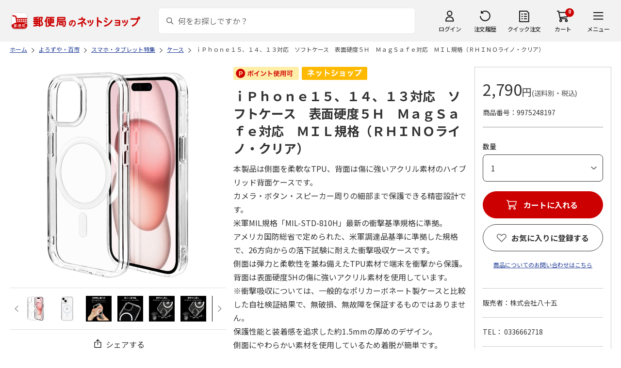

--- FILE ---
content_type: text/html; charset=shift_jis
request_url: https://www.shop.post.japanpost.jp/shop/g/gCS9975248197
body_size: 11656
content:
<!DOCTYPE html>
<html lang="ja" xml="ja" xmlns:og="http://ogp.me/ns#" xmlns:fb="http://ogp.me/ns/fb#">
<head>
<meta http-equiv="Content-Type" content="text/html; charset=Shift_JIS">
<title>ｉＰｈｏｎｅ１５、１４、１３対応　ソフトケース　表面硬度５Ｈ　ＭａｇＳａｆｅ対応　ＭＩＬ規格（ＲＨＩＮＯライノ・クリア）｜郵便局のネットショップ</title>
<link rel="canonical" href="https://www.shop.post.japanpost.jp/shop/g/gCS9975248197/">


<meta name="description" content="ｉＰｈｏｎｅ１５、１４、１３対応　ソフトケース　表面硬度５Ｈ　ＭａｇＳａｆｅ対応　ＭＩＬ規格（ＲＨＩＮＯライノ・クリア）">
<meta name="keywords" content=",通販,ギフト,郵便局">


	
			
				<meta http-equiv="content-style-type" content="text/css">
<link rel="stylesheet" href="https://fonts.googleapis.com/css2?family=Noto+Sans+JP:wght@100;200;300;400;500;600;700&family=Roboto:wght@100;300;400;500;700&display=swap">
<link rel="stylesheet" href="/lib/photoswipe/photoswipe.css?st=202601201315">
<link rel="stylesheet" href="/css/site_base/base_01_reset.css?st=202601201315" media="all">
<link rel="stylesheet" href="/css/site_base/base_02_common.css?st=202601201315" media="all">
<link rel="stylesheet" href="/css/site_base/base_03_sidebox.css?st=202601201315" media="all">
<link rel="stylesheet" href="/css/site_base/base_04_goods.css?st=202601201315" media="all">
<link rel="stylesheet" href="/css/site_base/base_05_etc.css?st=202601201315" media="all">
<link rel="stylesheet" href="/css/site_base/base_06_customer.css?st=202601201315" media="all">
<link rel="stylesheet" href="/css/site_base/base_07_order.css?st=202601201315" media="all">
<link rel="stylesheet" href="/css/site_base/base_08_header.css?st=202601201315" media="all">
<link rel="stylesheet" href="/css/site_base/base_09_footer.css?st=202601201315" media="all">
<link rel="stylesheet" href="/css/site_base/base_10_append.css?st=202601201315" media="all">

<meta http-equiv="content-script-type" content="text/javascript">
<meta http-equiv="X-UA-Compatible" content="IE=edge,chrome=1">
<meta name="viewport" content="width=1600">
<script type="text/javascript" src="/js/jquery.js?st=202601201315"></script>
<script type="text/javascript" src="/js/jquery-ui.js?st=202601201315"></script>
<script type="text/javascript" src="/js/common.js?st=202601201315"></script>
<script type="text/javascript" src="/js/naviplus.js?st=202601201315" defer></script>
<script type="text/javascript" src="/js/jQueryAutoHeight_pc.js?st=202601201315"></script>
<script type="text/javascript" src="/lib/easypaginate.js?st=202601201315"></script>
<script type="text/javascript" src="/lib/easyPaginateDetail_option.js?st=202601201315"></script>
<script type="text/javascript" src="/lib/easyPaginate_option.js?st=202601201315"></script>
<script type="text/javascript" src="/lib/jquery.bxslider.v3.js?st=202601201315"></script>
<script type="text/javascript" src="/lib/jquery.bxslider_option.js?st=202601201315"></script>
<script type="text/javascript" src="/lib/loading.js?st=202601201315"></script>
<script type="text/javascript" src="/lib/jquery.bxslider.min.js?st=202601201315"></script>
<script type="text/javascript" src="/lib/photoswipe/photoswipe.min.js?st=202601201315"></script>
<script type="text/javascript" src="/lib/photoswipe/photoswipe-ui-default.min.js?st=202601201315"></script>
<script type="text/javascript" src="/lib/photoswipe/photswipe.set.js?st=202601201315"></script>

<!--[if IE 8]>
<script type="text/javascript" src="/lib/efo/pie_ie678.js?st=202601201315"></script>
<script type="text/javascript" src="/js/init_ie8.js?st=202601201315"></script>
<![endif]-->
<!--[if lt IE 9]>
<script type="text/javascript" src="http://html5shim.googlecode.com/svn/trunk/html5.js?st=202601201315"></script>
<![endif]-->
<link rel="alternate" type="application/rss+xml" title="郵便局のネットショップ" href="/shop/topic/feed.rss">
<link rel="SHORTCUT ICON" href="/img/sys/favicon.ico">

<script type="text/javascript" src="/js/site_base/base_01_common.js?st=202601201315"></script>
<script type="text/javascript" src="/js/site_base/base_02_goods.js?st=202601201315"></script>
<script type="text/javascript" src="/js/site_base/base_03_customer.js?st=202601201315"></script>
<script type="text/javascript" src="/js/site_base/base_04_order.js?st=202601201315"></script>
<script type="text/javascript" src="/js/site_base/base_05_append.js?st=202601201315"></script>

<script type="text/javascript" src="/netshop/js/top_banner.js?st=202601201315"></script>
<script type="text/javascript" src="/netshop/js/detail.js?st=202601201315"></script>

<script type="text/javascript" src="/js/goods_ajax_cart.js?st=202601201315"></script>
<script type="text/javascript">
var crsirefo_jscart = "";
</script>

<script>
(function(d, t) {
  var g = d.createElement(t),
      s = d.getElementsByTagName(t)[0];
  g.async = true;
  g.src = 'https://apis.google.com/js/plusone.js';
  g.innerHTML = '{lang:"ja"}';
  s.parentNode.insertBefore(g, s);
})(document, 'script');
</script>




			
	

<script type="text/javascript" src="/js/goods_ajax_cart.js?st=202601201315"></script>

<!-- GUID -->
<script>
window.dataLayer = window.dataLayer || [];
function gtag(){dataLayer.push(arguments);}

dataLayer.push({
'guid': '00000000-0000-0000-0000-000000000000'
});
</script>


<!-- Google Tag Manager -->
<script>(function(w,d,s,l,i){w[l]=w[l]||[];w[l].push({'gtm.start':new Date().getTime(),event:'gtm.js'});var f=d.getElementsByTagName(s)[0],j=d.createElement(s),dl=l!='dataLayer'?'&l='+l:'';j.async=true;j.src='https://www.googletagmanager.com/gtm.js?id='+i+dl;f.parentNode.insertBefore(j,f);})(window,document,'script','dataLayer','GTM-K5CFMKB');</script>
<!-- End Google Tag Manager -->

<meta property="og:title" content="ｉＰｈｏｎｅ１５、１４、１３対応　ソフトケース　表面硬度５Ｈ　ＭａｇＳａｆｅ対応　ＭＩＬ規格（ＲＨＩＮＯライノ・クリア）">

<meta property="og:url" content="https://www.shop.post.japanpost.jp/shop/g/gCS9975248197/">
<meta property="og:image" content="https://d1bdgtbdniw5kz.cloudfront.net/img/goods/L/CS9975248197.jpg">
<meta property="og:site_name" content="郵便局のネットショップ">
<meta property="og:type" content="website">
<meta property="fb:admins" content="1475557956104693">

<meta property="og:locale" content="ja_JP">



<script type="text/javascript" src="/js/ppz_rid.js?st=202601201315"></script>
<script type="text/javascript" src="/js/ppz_recommend_draw.js?st=202601201315"></script>


</head>
<body 

		


	class="page-goods liquid"
		

>

    <script src="https://cdn.actagtracker.jp/ac-tag.js"></script>
<script>
  var recommend_customer_id = '';
  var tagTypePageView = 'page_view';
  var tagParamsPageView = {
    measure_account_id: 53012,
    customer_id: '',
    item_id: 'CS9975248197',
  };
  sendAcTag(tagTypePageView, tagParamsPageView);
</script>
<script src="https://cdn.actagtracker.jp/ac-recommend.js"></script>


<!-- Google Tag Manager (noscript) -->
<noscript><iframe src="https://www.googletagmanager.com/ns.html?id=GTM-K5CFMKB"
height="0" width="0" style="display:none;visibility:hidden"></iframe></noscript>
<!-- End Google Tag Manager (noscript) -->

<div id="fb-root"></div>
<script>(function(d, s, id) {
  var js, fjs = d.getElementsByTagName(s)[0];
  if (d.getElementById(id)) return;
  js = d.createElement(s); js.id = id;
  js.src = "//connect.facebook.net/ja_JP/sdk.js#xfbml=1&version=v2.5";
  fjs.parentNode.insertBefore(js, fjs);
}(document, 'script', 'facebook-jssdk'));
</script>


	
		<div class="wrapper_">
	




	
	
		
			<div id="header02">
  <div id="header_top">
    <p id="sitelogo">
      <a href="/">
        <img src="/img/usr/common/header/site_logo.png" alt="郵便局" border="0">
      </a>
    </p>
    <form action="/shop/goods/search.aspx" method="get" name="frmSearch">
      <div class="box_search_">
        <div class="search_input_">
          <input type="hidden" name="search" value="x" />
          <input type="image" id="search_btn" src="/img/usr/common/header/icon_search.png" alt="検索" name="image" tabindex="1">
          <input name="keyword" type="text" class="keyword_" id="keyword" tabindex="1" placeholder="何をお探しですか？" maxlength="100" onfocus="javascript: cText(this)" onblur="javascript: sText(this)" style="color:#666" autocomplete="off">
          <input type="hidden" name="image" value="">
          <span class="search_wrap_deletebtn"></span>
        </div>
        <div class="search_panel_">
        </div>
      </div>
    </form>
    <ul class="header_menu_">
      <li class="mypage_">
        <a href="/shop/customer/menu.aspx">ログイン</a>
        <div class="header_menu_panel_">
          <a href="/shop/customer/menu.aspx" class="btn_login_">ログイン</a>
          <a href="/shop/customer/entry.aspx" class="link_entry_">アカウント作成</a>
        </div>
      </li>
      <li class="history_"><a href="/shop/customer/history.aspx">注文履歴</a></li>
      <li class="quickorder_"><a href="/shop/quickorder/quickorder.aspx">クイック注文</a></li>
      <li class="cart_">
        <div class="cart_items_">0</div>
        <div class="cart_box_"><a href="/shop/cart/cart.aspx" class="cart_">カート</a></div>
        <script type="text/javascript" src="/js/goods_cartlist.js?st=202601201315"></script>
      </li>
      <li class="nav_">
        <span>メニュー</span>
        <div class="header_nav_panel_">
          <div class="header_nav_line_">
            <div class="header_nav_box_">
              <div class="headline_">商品を探す</div>
              <ul>
                <li><a href="/shop/genre/speciallist.aspx">すべての特集から探す</a></li>
                <li><a href="/shop/pages/recommend_3.aspx">ランキングから探す</a></li>
              </ul>
            </div>
            <div class="header_nav_box_">
              <ul>
                <li><a href="/shop/pages/gift.aspx">ギフトを探す</a></li>
                <li><a href="/shop/pages/shokuhinstore.aspx">食品・グルメを探す</a></li>
                <li><a href="/shop/pages/goodsstore.aspx">キャラクター商品を探す</a></li>
                <li><a href="/shop/pages/kitte_hagakistore.aspx">切手・はがきを探す</a></li>
              </ul>
            </div>
          </div>
          <div class="header_nav_line_">
            <div class="header_nav_box_">
              <div class="headline_">ニュース</div>
              <ul>
                <li><a href="/shop/topic/topicdetaillist.aspx">お知らせ一覧</a></li>
              </ul>
            </div>
            <div class="header_nav_box_">
              <div class="headline_">アカウント管理</div>
              <ul>
                <li><a href="/shop/cart/cart.aspx">買い物カゴ</a></li>
                <li><a href="/shop/customer/menu.aspx">マイページ</a></li>
                <li><a href="/shop/customer/history.aspx">注文履歴</a></li>
                <li><a href="/shop/customer/custdestlist.aspx">アドレス帳の確認</a></li>
              </ul>
            </div>
          </div>
          <div class="header_nav_line_">
            <div class="header_nav_box_">
              <div class="headline_">ヘルプ・ガイド</div>
              <ul>
                <li><a href="/shop/pages/faq.aspx">よくある質問</a></li>
                <li><a href="/shop/pages/guide.aspx">はじめての方へ（ご利用ガイド）</a></li>
                <li><a href="https://www.jp-ts.jp/Content/contacts/index.html">ネットショップへの出品希望</a></li>
              </ul>
            </div>
            <div class="header_nav_box_">
              <div class="contact_">
                <a href="/shop/contact/contact.aspx">お問い合わせ</a>
              </div>
            </div>
          </div>
        </div>
      </li>
    </ul>
  </div>
  <!-- #header_top -->
</div>
<!-- #header02 -->
		
	
	


<link rel="stylesheet" href="/css/site_page/page_goodsdetail.css?st=202601201315">
<script type="text/javascript" src="/js/site_page/page_goodsdetail.js?st=202601201315"></script>
<div class="container_">
<div class="contents_">

<div class="mainframe_">

<script type="text/javascript" src="/js/related-words.js?st=202601201315"></script>

<style>
.block-goods-hashtagarea {
    display: flex;
    flex-wrap: wrap;
    padding: 10px 0 10px;
}
.block-goods-hashtagarea a {
    display: inline-block;
    padding: 5px 8px;
    margin: 0 10px 10px 0;
    background: #eee;
    /* background: #fff; */
    font-size: 12px;
    border-radius: 3px;
}
</style>
<script>
      function sizeChange(obj){
          var val = obj.options[obj.selectedIndex].value;
          if( val != "" )
              location.href = val;
    };
    
    document.addEventListener("DOMContentLoaded", function() {
        if('ontouchend' in document){
            document.getElementsByClassName("gallery_box")[0].style.display ="none";
            document.getElementsByClassName("gallery_box")[1].style.display ="";
        };
    });
    
</script>
<div class="success-msg">クリップボードにコピーしました</div>
<script type="text/javascript">
  function copyFixedText(url) {
    const text = url;
    const tempTextArea = document.createElement("textarea");
    tempTextArea.value = text;
    document.body.appendChild(tempTextArea);
    tempTextArea.select();
    document.execCommand("copy");
    document.body.removeChild(tempTextArea);
  }
</script>

<div class="navitopicpath_">
<ul id="bread-crumb-list" itemscope itemtype="https://schema.org/BreadcrumbList">
  <li itemprop="itemListElement" itemscope itemtype="https://schema.org/ListItem">
    <a href="https://www.shop.post.japanpost.jp/shop/" itemprop="item" class="topicpath_home_">
      <span itemprop="name">ホーム</span>
    </a>
    <meta itemprop="position" content="1" />
  </li>
  <li itemprop="itemListElement" itemscope itemtype="https://schema.org/ListItem">
    <a href="/shop/r/r92/" itemprop="item">
      <span itemprop="name">よろずや・百市</span>
		</a><meta itemprop="position" content="2">
  </li>
  <li itemprop="itemListElement" itemscope itemtype="https://schema.org/ListItem">
    <a href="/shop/r/r9220/" itemprop="item">
      <span itemprop="name">スマホ・タブレット特集</span>
		</a><meta itemprop="position" content="3">
  </li>
  <li itemprop="itemListElement" itemscope itemtype="https://schema.org/ListItem">
    <a href="/shop/r/r922001/" itemprop="item">
      <span itemprop="name">ケース</span>
		</a><meta itemprop="position" content="4">
  </li>


  <li itemprop="itemListElement" itemscope itemtype="https://schema.org/ListItem">
    <a href="/shop/g/gCS9975248197/" itemprop="item">
      <span itemprop="name">ｉＰｈｏｎｅ１５、１４、１３対応　ソフトケース　表面硬度５Ｈ　ＭａｇＳａｆｅ対応　ＭＩＬ規格（ＲＨＩＮＯライノ・クリア）</span>
    </a>
    <meta itemprop="position" content="5">
  </li>

</ul>

</div>


<p class="message_"></p>


<input type="hidden" value="" id="hidden_variation_group">
<input type="hidden" value="0" id="variation_design_type">
<input type="hidden" value="CS9975248197" id="hidden_goods">
<div class="goodsproductdetail_">
  <div class="goodsimg_ goodsdetail_leftbox_" id="gallery">
    <div class="gallery_box">
      
      <div class="etc_goodsimg_">
        <div class="etc_goodsimg_line_">
      
          
          <div class="etc_goodsimg_item_ js-lightbox-gallery-info">
            <a href="https://d1bdgtbdniw5kz.cloudfront.net/img/goods/L/CS9975248197.jpg" class="info" name="CS9975248197" title="ｉＰｈｏｎｅ１５、１４、１３対応　ソフトケース　表面硬度５Ｈ　ＭａｇＳａｆｅ対応　ＭＩＬ規格（ＲＨＩＮＯライノ・クリア）" rel="lightbox" data-lightbox="goods-image-set">
              <img src="https://d1bdgtbdniw5kz.cloudfront.net/img/goods/L/CS9975248197.jpg" alt="ｉＰｈｏｎｅ１５、１４、１３対応　ソフトケース　表面硬度５Ｈ　ＭａｇＳａｆｅ対応　ＭＩＬ規格（ＲＨＩＮＯライノ・クリア）">
            </a>
          </div>
          
          
          <div class="etc_goodsimg_item_ js-lightbox-gallery-info">
            <a href="https://d1bdgtbdniw5kz.cloudfront.net/img/goods/1/CS9975248197.jpg" class="info" name="CS9975248197" title="ｉＰｈｏｎｅ１５、１４、１３対応　ソフトケース　表面硬度５Ｈ　ＭａｇＳａｆｅ対応　ＭＩＬ規格（ＲＨＩＮＯライノ・クリア）" rel="lightbox" data-lightbox="goods-image-set">
              <img src="https://d1bdgtbdniw5kz.cloudfront.net/img/goods/1/CS9975248197.jpg" alt="ｉＰｈｏｎｅ１５、１４、１３対応　ソフトケース　表面硬度５Ｈ　ＭａｇＳａｆｅ対応　ＭＩＬ規格（ＲＨＩＮＯライノ・クリア）">
            </a>
          </div>
          
          
          <div class="etc_goodsimg_item_ js-lightbox-gallery-info">
            <a href="https://d1bdgtbdniw5kz.cloudfront.net/img/goods/2/CS9975248197.jpg" class="info" name="CS9975248197" title="ｉＰｈｏｎｅ１５、１４、１３対応　ソフトケース　表面硬度５Ｈ　ＭａｇＳａｆｅ対応　ＭＩＬ規格（ＲＨＩＮＯライノ・クリア）" rel="lightbox" data-lightbox="goods-image-set">
              <img src="https://d1bdgtbdniw5kz.cloudfront.net/img/goods/2/CS9975248197.jpg" alt="ｉＰｈｏｎｅ１５、１４、１３対応　ソフトケース　表面硬度５Ｈ　ＭａｇＳａｆｅ対応　ＭＩＬ規格（ＲＨＩＮＯライノ・クリア）">
            </a>
          </div>
          
          
          <div class="etc_goodsimg_item_ js-lightbox-gallery-info">
            <a href="https://d1bdgtbdniw5kz.cloudfront.net/img/goods/3/CS9975248197.jpg" class="info" name="CS9975248197" title="ｉＰｈｏｎｅ１５、１４、１３対応　ソフトケース　表面硬度５Ｈ　ＭａｇＳａｆｅ対応　ＭＩＬ規格（ＲＨＩＮＯライノ・クリア）" rel="lightbox" data-lightbox="goods-image-set">
              <img src="https://d1bdgtbdniw5kz.cloudfront.net/img/goods/3/CS9975248197.jpg" alt="ｉＰｈｏｎｅ１５、１４、１３対応　ソフトケース　表面硬度５Ｈ　ＭａｇＳａｆｅ対応　ＭＩＬ規格（ＲＨＩＮＯライノ・クリア）">
            </a>
          </div>
          
          
          <div class="etc_goodsimg_item_ js-lightbox-gallery-info">
            <a href="https://d1bdgtbdniw5kz.cloudfront.net/img/goods/4/CS9975248197.jpg" class="info" name="CS9975248197" title="ｉＰｈｏｎｅ１５、１４、１３対応　ソフトケース　表面硬度５Ｈ　ＭａｇＳａｆｅ対応　ＭＩＬ規格（ＲＨＩＮＯライノ・クリア）" rel="lightbox" data-lightbox="goods-image-set">
              <img src="https://d1bdgtbdniw5kz.cloudfront.net/img/goods/4/CS9975248197.jpg" alt="ｉＰｈｏｎｅ１５、１４、１３対応　ソフトケース　表面硬度５Ｈ　ＭａｇＳａｆｅ対応　ＭＩＬ規格（ＲＨＩＮＯライノ・クリア）">
            </a>
          </div>
          
          
          <div class="etc_goodsimg_item_ js-lightbox-gallery-info">
            <a href="https://d1bdgtbdniw5kz.cloudfront.net/img/goods/5/CS9975248197.jpg" class="info" name="CS9975248197" title="ｉＰｈｏｎｅ１５、１４、１３対応　ソフトケース　表面硬度５Ｈ　ＭａｇＳａｆｅ対応　ＭＩＬ規格（ＲＨＩＮＯライノ・クリア）" rel="lightbox" data-lightbox="goods-image-set">
              <img src="https://d1bdgtbdniw5kz.cloudfront.net/img/goods/5/CS9975248197.jpg" alt="ｉＰｈｏｎｅ１５、１４、１３対応　ソフトケース　表面硬度５Ｈ　ＭａｇＳａｆｅ対応　ＭＩＬ規格（ＲＨＩＮＯライノ・クリア）">
            </a>
          </div>
          
          
          <div class="etc_goodsimg_item_ js-lightbox-gallery-info">
            <a href="https://d1bdgtbdniw5kz.cloudfront.net/img/goods/6/CS9975248197.jpg" class="info" name="CS9975248197" title="ｉＰｈｏｎｅ１５、１４、１３対応　ソフトケース　表面硬度５Ｈ　ＭａｇＳａｆｅ対応　ＭＩＬ規格（ＲＨＩＮＯライノ・クリア）" rel="lightbox" data-lightbox="goods-image-set">
              <img src="https://d1bdgtbdniw5kz.cloudfront.net/img/goods/6/CS9975248197.jpg" alt="ｉＰｈｏｎｅ１５、１４、１３対応　ソフトケース　表面硬度５Ｈ　ＭａｇＳａｆｅ対応　ＭＩＬ規格（ＲＨＩＮＯライノ・クリア）">
            </a>
          </div>
          
          
          <div class="etc_goodsimg_item_ js-lightbox-gallery-info">
            <a href="https://d1bdgtbdniw5kz.cloudfront.net/img/goods/7/CS9975248197.jpg" class="info" name="CS9975248197" title="ｉＰｈｏｎｅ１５、１４、１３対応　ソフトケース　表面硬度５Ｈ　ＭａｇＳａｆｅ対応　ＭＩＬ規格（ＲＨＩＮＯライノ・クリア）" rel="lightbox" data-lightbox="goods-image-set">
              <img src="https://d1bdgtbdniw5kz.cloudfront.net/img/goods/7/CS9975248197.jpg" alt="ｉＰｈｏｎｅ１５、１４、１３対応　ソフトケース　表面硬度５Ｈ　ＭａｇＳａｆｅ対応　ＭＩＬ規格（ＲＨＩＮＯライノ・クリア）">
            </a>
          </div>
          
        
        </div>
      </div>
      

      
      <div class="img_L_">
        <span class="goods_img_">
        <img src="https://d1bdgtbdniw5kz.cloudfront.net/img/goods/L/CS9975248197.jpg" alt="ｉＰｈｏｎｅ１５、１４、１３対応　ソフトケース　表面硬度５Ｈ　ＭａｇＳａｆｅ対応　ＭＩＬ規格（ＲＨＩＮＯライノ・クリア）" class="src_l_">
        </span>
        <div id="jsZoomLens"></div>
      </div>
      <div id="jsZoomArea"><img src="https://d1bdgtbdniw5kz.cloudfront.net/img/goods/L/CS9975248197.jpg" alt="ｉＰｈｏｎｅ１５、１４、１３対応　ソフトケース　表面硬度５Ｈ　ＭａｇＳａｆｅ対応　ＭＩＬ規格（ＲＨＩＮＯライノ・クリア）"></div>
      
    </div>

    
    <div class="gallery_box" id="tb" style="display: none;">
      
      <div class="etc_goodsimg_">
        <div class="etc_goodsimg_line_ my-gallery">
      
          
          <figure class="etc_goodsimg_item_">
            <a href="https://d1bdgtbdniw5kz.cloudfront.net/img/goods/L/CS9975248197.jpg" data-size="420x420">
              <img src="https://d1bdgtbdniw5kz.cloudfront.net/img/goods/L/CS9975248197.jpg" alt="ｉＰｈｏｎｅ１５、１４、１３対応　ソフトケース　表面硬度５Ｈ　ＭａｇＳａｆｅ対応　ＭＩＬ規格（ＲＨＩＮＯライノ・クリア）">
            </a>
          </figure>
          
          
          <figure class="etc_goodsimg_item_">
            <a href="https://d1bdgtbdniw5kz.cloudfront.net/img/goods/1/CS9975248197.jpg" data-size="420x420">
              <img src="https://d1bdgtbdniw5kz.cloudfront.net/img/goods/1/CS9975248197.jpg" alt="ｉＰｈｏｎｅ１５、１４、１３対応　ソフトケース　表面硬度５Ｈ　ＭａｇＳａｆｅ対応　ＭＩＬ規格（ＲＨＩＮＯライノ・クリア）">
            </a>
          </figure>
          
          
          <figure class="etc_goodsimg_item_">
            <a href="https://d1bdgtbdniw5kz.cloudfront.net/img/goods/2/CS9975248197.jpg" data-size="420x420">
              <img src="https://d1bdgtbdniw5kz.cloudfront.net/img/goods/2/CS9975248197.jpg" alt="ｉＰｈｏｎｅ１５、１４、１３対応　ソフトケース　表面硬度５Ｈ　ＭａｇＳａｆｅ対応　ＭＩＬ規格（ＲＨＩＮＯライノ・クリア）">
            </a>
          </figure>
          
          
          <figure class="etc_goodsimg_item_">
            <a href="https://d1bdgtbdniw5kz.cloudfront.net/img/goods/3/CS9975248197.jpg" data-size="420x420">
              <img src="https://d1bdgtbdniw5kz.cloudfront.net/img/goods/3/CS9975248197.jpg" alt="ｉＰｈｏｎｅ１５、１４、１３対応　ソフトケース　表面硬度５Ｈ　ＭａｇＳａｆｅ対応　ＭＩＬ規格（ＲＨＩＮＯライノ・クリア）">
            </a>
          </figure>
          
          
          <figure class="etc_goodsimg_item_">
            <a href="https://d1bdgtbdniw5kz.cloudfront.net/img/goods/4/CS9975248197.jpg" data-size="420x420">
              <img src="https://d1bdgtbdniw5kz.cloudfront.net/img/goods/4/CS9975248197.jpg" alt="ｉＰｈｏｎｅ１５、１４、１３対応　ソフトケース　表面硬度５Ｈ　ＭａｇＳａｆｅ対応　ＭＩＬ規格（ＲＨＩＮＯライノ・クリア）">
            </a>
          </figure>
          
          
          <figure class="etc_goodsimg_item_">
            <a href="https://d1bdgtbdniw5kz.cloudfront.net/img/goods/5/CS9975248197.jpg" data-size="420x420">
              <img src="https://d1bdgtbdniw5kz.cloudfront.net/img/goods/5/CS9975248197.jpg" alt="ｉＰｈｏｎｅ１５、１４、１３対応　ソフトケース　表面硬度５Ｈ　ＭａｇＳａｆｅ対応　ＭＩＬ規格（ＲＨＩＮＯライノ・クリア）">
            </a>
          </figure>
          
          
          <figure class="etc_goodsimg_item_">
            <a href="https://d1bdgtbdniw5kz.cloudfront.net/img/goods/6/CS9975248197.jpg" data-size="420x420">
              <img src="https://d1bdgtbdniw5kz.cloudfront.net/img/goods/6/CS9975248197.jpg" alt="ｉＰｈｏｎｅ１５、１４、１３対応　ソフトケース　表面硬度５Ｈ　ＭａｇＳａｆｅ対応　ＭＩＬ規格（ＲＨＩＮＯライノ・クリア）">
            </a>
          </figure>
          
          
          <figure class="etc_goodsimg_item_">
            <a href="https://d1bdgtbdniw5kz.cloudfront.net/img/goods/7/CS9975248197.jpg" data-size="420x420">
              <img src="https://d1bdgtbdniw5kz.cloudfront.net/img/goods/7/CS9975248197.jpg" alt="ｉＰｈｏｎｅ１５、１４、１３対応　ソフトケース　表面硬度５Ｈ　ＭａｇＳａｆｅ対応　ＭＩＬ規格（ＲＨＩＮＯライノ・クリア）">
            </a>
          </figure>
          
        
        </div>
      </div>
      

      
      <div class="img_L_">
        <span class="goods_img_">
          <img src="https://d1bdgtbdniw5kz.cloudfront.net/img/goods/L/CS9975248197.jpg" alt="ｉＰｈｏｎｅ１５、１４、１３対応　ソフトケース　表面硬度５Ｈ　ＭａｇＳａｆｅ対応　ＭＩＬ規格（ＲＨＩＮＯライノ・クリア）">
        </span>
      </div>
      

    </div>
    
    
    <div class="snsbox_">
    
      <div class="share_box_">
				<input type="image" id="webShareBottom" src="/img/usr/sp/share_icon_2.png?st=202601201315" title="シェアする" alt="シェアする">
				<span id="webShareTxt">シェアする</span>
			</div>
    </div>
    

<script type="text/javascript">
  const share_title = "この商品を共有する";
  const share_url = "https://www.shop.post.japanpost.jp/shop/g/gCS9975248197/";
  const shareButtonTop = document.getElementById('webShareTop');

  if (shareButtonTop) {
    shareButtonTop.addEventListener('click', async () => {
      if ('share' in navigator) {
        try {
          await navigator.share(
              {
                  title: share_title,
                  url: share_url,
              });
        } catch (error) {
          console.error(error);
        }
      } else {
          const url = share_url;
          copyFixedText(url);
          jQuery('.success-msg').fadeIn("slow", function () {
              jQuery(this).delay(2000).fadeOut("slow");
          });
      }
    });
  }

  const shareButtonBottom = document.getElementById('webShareBottom');
  if (shareButtonBottom) {
    shareButtonBottom.addEventListener('click', async () => {
      if ('share' in navigator) {
        try {
          await navigator.share(
              {
                  title: share_title,
                  url: share_url,
              });
        } catch (error) {
          console.error(error);
        }
      } else {
          const url = share_url;
          copyFixedText(url);
          jQuery('.success-msg').fadeIn("slow", function () {
              jQuery(this).delay(2000).fadeOut("slow");
          });
      }
    });
  }
  const shareButtonTxt = document.getElementById('webShareTxt');
  if (shareButtonTxt) {
    shareButtonTxt.addEventListener('click', async () => {
      if ('share' in navigator) {
        try {
          await navigator.share(
              {
                  title: share_title,
                  url: share_url,
              });
        } catch (error) {
          console.error(error);
        }
      } else {
          const url = share_url;
          copyFixedText(url);
          jQuery('.success-msg').fadeIn("slow", function () {
              jQuery(this).delay(2000).fadeOut("slow");
          });
      }
    });
  }

</script>

<div id="ppz_recommend23"></div>
<script>
  var acRecommend_23 = (()=>{
  var measure_account_id=  53012 ;
  var rid =  23 ;
  var customer_id= recommend_customer_id;
  var item_id = 'CS9975248197';
  var recommendProperties = {
    measure_account_id: measure_account_id,
    rid : rid,
    customer_id: customer_id,
    item_id : item_id ,
    obj_name: 'acRecommend_23'
  };
  return newAcRecommend(sendAcTag, recommendProperties);
})();

(()=>{
  var params = {
    num:  20 ,
    filter: {
      same_categories: ["cat01","cat02","cat03"],
      filter_values: [
      ]
    }
  };

  var targetId = 'ppz_recommend23';
  var drawFunc = recommend_draw03;
  var altHtml = ''
  acRecommend_23.fetchItems(params, targetId, drawFunc, altHtml);
})();
</script>

    
		
    
  </div>

  <div class="goods_spec_box goodsdetail_centerbox_">
		<div class="icon_ design_ico_wrap_">
			
			
			<img class="icon_use_point_" src="/img/icon/icon_point_available.png" alt="ポイント使用可">
			
			
			
			
			
			
      
      
			
			
			
			
			
			
			
			
			
			
			
			
      <img class="img_rulesicon1_" src="https://d1bdgtbdniw5kz.cloudfront.net/img/icon/00000001.png" alt="ネットショップ">
      
      
			
			
		</div>
	
    

    <h1 class="goods_name_">ｉＰｈｏｎｅ１５、１４、１３対応　ソフトケース　表面硬度５Ｈ　ＭａｇＳａｆｅ対応　ＭＩＬ規格（ＲＨＩＮＯライノ・クリア）</h1>
    <div class="goodsspec_">
      <div class="goodscomment1_">本製品は側面を柔軟なTPU、背面は傷に強いアクリル素材のハイブリッド背面ケースです。<br>カメラ・ボタン・スピーカー周りの細部まで保護できる精密設計です。<br>米軍MIL規格「MIL-STD-810H」最新の衝撃基準規格に準拠。<br>アメリカ国防総省で定められた、米軍調達品基準に準拠した規格で、26方向からの落下試験に耐えた衝撃吸収ケースです。<br>側面は弾力と柔軟性を兼ね備えたTPU素材で端末を衝撃から保護。背面は表面硬度5Hの傷に強いアクリル素材を使用しています。<br>※衝撃吸収については、一般的なポリカーボネート製ケースと比較した自社検証結果で、無破損、無故障を保証するものではありません。<br>保護性能と装着感を追求した約1.5mmの厚めのデザイン。<br>側面にやわらかい素材を使用しているため着脱が簡単です。<br>ケースをつけた状態でワイヤレス充電器による充電が可能です。<br>※全ての環境で動作保証をするものではありません。またMagSafeアクセサリの固定には対応しておりません。<br>チャーム等を取り付けることが可能なストラップホール付き。<br>※本製品のストラップホールを使用する場合は、ストラップのみで宙吊りにするご使用方法はお止めください。 ケースから機器本体が外れて落下し破損や損傷等の原因となります。<br>ケースを装着したままカメラ機能や充電コネクターの接続、タッチパネル操作が可能です。<br>また各種ボタンの操作も使用可能です。<br>画面を伏せて置いてもディスプレイが直接当たりにくい形状です。<br>※本製品は液晶ガラスの外周まで覆う形状の為、保護フィルム等の形状によっては浮く、もしくは剥がれてしまう場合があります。<br>対応ガラス・フィルムをご使用の際はご注意ください。<br>※ご使用のモニター環境により、実際の商品の色合いと多少異なってみえる場合がございますのでご了承ください。<br>※商品及びパッケージは改良などの諸事情により予告なく変更することがあります。<br>製品パッケージの「iPhone2023 2眼カメラモデル 6.1インチ」表記は「iPhone15」対応製品です。<br></div>
      <div class="goodscomment2_">●商品内容：1個　●材質：TPU、アクリル　●商品サイズ：76.3×151.1mm　●パッケージサイズ：195×100×20mm　●重量：28ｇ　●重量(パッケージ含む)：67ｇ　●カラー：クリア　●対応機種：iPhone15、14、13</div>
      <div class="caution_">
        
        <h3>●不良品を除き返品・交換・キャンセルはお受けいたしかねます。<br><br>【画像についてのご注意】<br>●商品画像はイメージです。<br>●商品名・商品内容として記載されていないものや、小道具類は商品に含まれておりません。<br><br>【商品のお届けについて】<br>●お申し込み受付後、ゆうパックまたはゆうパケットにて5営業日以内に発送いたします。<br>※土日・祝日は休業日となります。<br>※天候や注文状況、お届けまでに祝日・ゴールデンウィーク・お盆期間・年末年始をはさむ場合、お届けが遅れることがございますのであらかじめご了承ください。<br>●送料：全国一律990円（税込）。株式会社八十五の商品に限り、お届け先ごとのご注文金額が7,900円(税込)以上の場合は、お客さまの送料負担はございません。<br>●配送希望日のご指定はお受けいたしかねます。<br>※11点以上、ご購入希望の場合は、カート画面で「10+」を選択、必要数量を入力し「再計算」ボタンを押下してください。当画面での「カートに入れる」ボタン押下時の数量選択は1で結構です。<br><br>●お支払い方法：クレジットカード・ゆうちょ即時振替</h3>
        
				
      </div>
    </div>
  </div>

  <div class="goods_price_box goodsdetail_rightbox_" id="cart-area">
	
      <div class="pricebox_">
        
				
				
        
        
					
						<p class="price_"> 2,790円<span class="tax_">(送料別・税込)</span></p>
					
        
			</div>
			
			
			
			
			
			
			<dl class="spec_goods_code_">
				<dt>商品番号</dt>
				<dd>9975248197</dd>
			</dl>
							
			
		
      
      <form name="frm" method="POST" action="/shop/cart/cart.aspx">
        <div class="select_box_wrap">

        
          <span class="variationlist_"><input name="goods" type="hidden" value="CS9975248197">
          </span>
        
        </div>
      
       
         
      
      

			
			
        <div class="cartbox_">
          <ul class="goods_">
            
            <li class="qty_select qty_">
              <span class="qty_goods_"><span class="qty_goods_ttl_">数量</span>
              <select name="qty_select" class="qty_select_"><option value="1">1</option><option value="2">2</option><option value="3">3</option><option value="4">4</option><option value="5">5</option><option value="6">6</option><option value="7">7</option><option value="8">8</option><option value="9">9</option><option value="10">10+</option></select>
              <input type="text" name="qty1" value="1" size="3" maxlength="3" tabindex="1" style="display:none;">
              <input type="hidden" id="qty" name="qty" value="">
              </span>
            </li>
            
            <li>
            
              
            <div class="js-cart">
              <a href="/shop/cart/cart.aspx?goods=CS9975248197" class="js-cart__link_"><span class="btn_cart_" src="/img/sys/button/cart_s.gif">カートに入れる</span></a>
            </div>
              
            
            <div class="js-cart-frame">
              <div class="cart_frame_">
                <div class="cart_frame_title_">カートに追加されました。</div>
                <div class="cart_item_">
                  <div class="cart_item_img_"><img src="https://d1bdgtbdniw5kz.cloudfront.net/img/goods/L/CS9975248197.jpg" alt="ｉＰｈｏｎｅ１５、１４、１３対応　ソフトケース　表面硬度５Ｈ　ＭａｇＳａｆｅ対応　ＭＩＬ規格（ＲＨＩＮＯライノ・クリア）" class="src_l_"></div>
                  <div class="cart_item_desc_">
                    <div class="cart_item_name_">ｉＰｈｏｎｅ１５、１４、１３対応　ソフトケース　表面硬度５Ｈ　ＭａｇＳａｆｅ対応　ＭＩＬ規格（ＲＨＩＮＯライノ・クリア）</div>
                    <div class="cart_item_price_">
											
											 2,790円<span class="cart_item_hidden_price_"> 2,790円</span>
											
											<span class="tax_">(送料別・税込)</span>
										</div>
                    <div class="cart_item_qty_">数量<span></span></div>
                  </div>
                </div>
                <div class="cart_item_amt_">商品合計金額<span></span></div>
                <div class="cart_item_btn_">
                  <a class="cart_item_cart_" href="/shop/cart/cart.aspx">カートに進む</a>
                  <a class="cart_item_continue_" href="">ショッピングを続ける</a>
                </div>
                <a class="cart_frame_close_" href="">×</a>
              </div>
            </div>
            <div class="js-cart-bg"></div>
            </li>
          </ul>
        </div>
				
				
				
      </form>
      
      
      <input type="hidden" id="js_crsirefo_hidden" name="js_crsirefo_hidden" value="a8e40c0121ff255166fe491d9ae7b6d44549929732ccc21fcbcbd029ad584575">

<div id="bookmark_" class="block-goods-favorite">


  <a class="block-goods-favorite--btn bookmark_btn js-animation-bookmark" href="https://www.shop.post.japanpost.jp/shop/customer/bookmark.aspx?goods=CS9975248197&crsirefo_hidden=a8e40c0121ff255166fe491d9ae7b6d44549929732ccc21fcbcbd029ad584575">お気に入りに登録する</a>

</div>

<script type="text/javascript" src="/lib/jquery-1.11.1.js?st=202601201315"></script>
<script type="text/javascript" src="/lib/jquery.balloon.js?st=202601201315"></script>
<script type="text/javascript">
	var jq1111 = jQuery.noConflict(true);
</script>
<script type="text/javascript" src="/js/ui.js?st=202601201315"></script>
<script type="text/javascript" src="/js/sys.js?st=202601201315"></script>
<script type="text/javascript" src="/js/tmpl.js?st=202601201315"></script>
<script type="text/javascript" src="/js/goods_ajax_bookmark.js?st=202601201315"></script>
      
<div id="cancel-modal" data-title="お気に入りの解除" style="display:none;">
  <div class="modal-body">
    <p>お気に入りを解除しますか？</p>
  </div>
  <div class="modal-footer">
    <input type="button" name="btncancel" class="btn btn-secondary" value="キャンセル">
    <a class="btn btn-primary block-goods-favorite-cancel--btn js-animation-bookmark js-modal-close">OK</a>
    <div class="bookmarkmodal-option">
      <a href="/shop/customer/bookmark.aspx" target="_blank">お気に入り一覧へ</a>
    </div>
  </div>
</div>

      

      <div id="contactbtn">
        <a href="https://www.shop.post.japanpost.jp/shop/contact/contact.aspx">商品についてのお問い合わせはこちら</a>
      </div>
      

      
      <div class="auttxt_">
        <ul>
          <li class="seller_">販売者：株式会社八十五</li>
          <li class="tel_">TEL： 0336662718</li>
          
          <li class="period_">在庫：〇</li>
          
          
          <li class="period_">販売期間
            <br>2026年01月06日～2028年07月31日
          </li>
          
          
        </ul>
      </div>
      
      
      <div id="spec_delivery" class="specinfo_">
        <div class="h3_wrap">
          <h3>配送情報</h3>
        </div>
				
        <dl class="delivery_day_">
          <dt>配送期間</dt>
          
          <dd>2024年01月14日～2028年08月05日</dd>
          
          
        </dl>
				
        <div class="spec_delivery_icons_wrap_">
					
					<dl class="method_">
						<dt>配送方法</dt>
						<dd>
							<span class="yu_pack_">ゆうパック</span>
							
							
							
							
							
							
							
						</dd>
					</dl>
          
          
          
          
          
					<dl class="date_">
						<dt>お届け日</dt>
						<dd>指定不可</dd>
					</dl>
          
					<dl class="noshi_">
						<dt>のし</dt>
						<dd>対応不可</dd>
					</dl>
        </div>
      </div>
      <div id="spec_payment" class="specinfo_">
        <div class="h3_wrap">
          <h3>決済方法</h3>
          <p><a href="/shop/pages/legal.aspx#shiharai_title">詳細はこちら</a></p>
        </div>
        <p class="txt_">下記の決済方法がご利用頂けます。</p>
        <div class="spec_payment_icons_">
          
          <span class="ico_img_ ico-credit"><img src="/img/usr/icon/payment_credit.png" alt="クレジット"></span>
          
          <span class="ico_img_ ico-jpbank"><img src="/img/usr/icon/payment_jpbank.png" alt="ゆうちょ即時振替"></span>
          
          
          
          
          
          
          
          
          
        </div>
      </div>
  </div>
</div>
<div id="ppz_recommend24"></div>
<script>
var acRecommend_24 = (()=>{
  var measure_account_id=  53012 ;
  var rid =  24 ;
  var customer_id= recommend_customer_id;
  var item_id = 'CS9975248197';
  var recommendProperties = {
    measure_account_id: measure_account_id,
    rid : rid,
    customer_id: customer_id,
    item_id : item_id ,
    obj_name: 'acRecommend_24'
  };
  return newAcRecommend(sendAcTag, recommendProperties);
})();

(()=>{
  var params = {
    num:  20 ,
    filter: {
      filter_values: [
      ]
    }
  };

  var targetId = 'ppz_recommend24';
  var drawFunc = recommend_draw01;
  var altHtml = ''
  acRecommend_24.fetchItems(params, targetId, drawFunc, altHtml);
})();
</script>



 <style type="text/css">#about_payment .inner_ p{
        float: left;
    }
    #about_payment .inner_ p+p{
        margin-left: 20px;
    }
    #about_payment{
        padding-bottom: 15px;
    }
</style>
<div class="aboutinfo_" id="about_payment">
<h2>よくあるお問い合わせ</h2>

<div class="inner_ clearfix">
<p><a href="/shop/pages/legal.aspx#siharai" target="_blank">お支払い方法</a><img alt="別窓アイコン" src="/img/usr/common/icon_windowopen.png" /></p>

<p><a href="/shop/pages/order.aspx#chumon" target="_blank">注文のキャンセルについて</a><img alt="別窓アイコン" src="/img/usr/common/icon_windowopen.png" /></p>
</div>
</div>
<!-- #about_payment -->

<div class="aboutinfo_" id="about_mark">
<h2>&nbsp;</h2>

<div class="inner_">
<p>商品に「小麦」「そば」「卵」「乳」「落花生」「えび」「かに」「くるみ」のアレルギー特定8品目を含んでいる場合に品目名を表示します。</p>

<ul>
	<li>※エビ・カニを除く魚介類（これらの魚介類を原材料として製造された加工品も含む）は、漁獲漁法によりエビ・カニが混じっている場合があります。また、これらの魚介類は、エサとしてエビ・カニを食べている可能性があります。</li>
	<li>※商品写真はイメージです。</li>
	<li>※商品内容として記載されていない「小道具類」はお届けする商品に含まれておりません。</li>
	<li>※商品の色は、印刷の都合により、実際と異なる場合があります。</li>
</ul>
</div>
</div>
<!-- #about_mark -->






  <div class="fixed-cart">
    <div class="item-img"><img src="https://d1bdgtbdniw5kz.cloudfront.net/img/goods/L/CS9975248197.jpg" alt="ｉＰｈｏｎｅ１５、１４、１３対応　ソフトケース　表面硬度５Ｈ　ＭａｇＳａｆｅ対応　ＭＩＬ規格（ＲＨＩＮＯライノ・クリア）"></div>
    <div class="item-name">ｉＰｈｏｎｅ１５、１４、１３対応　ソフトケース　表面硬度５Ｈ　ＭａｇＳａｆｅ対応　ＭＩＬ規格（ＲＨＩＮＯライノ・クリア）</div>
    <div class="price-area">
      <div class="price"> 2,790円 <span class="tax_">(送料別・税込)</span></div>
    </div>
    <div class="btn-cart">カートに入れる</div>
  </div>



<link rel="stylesheet" href="/css/lightbox.css?st=202601201315" media="all">
<script type="text/javascript" src="/js/jquery-for-lightbox.js?st=202601201315"></script>
<script type="text/javascript" src="/js/lightbox.js?st=202601201315"></script>
<script type="text/javascript" src="/js/goods_zoomjs.js?st=202601201315"></script>



	<div class="navitopicpath_">
<ul id="bread-crumb-list" itemscope itemtype="https://schema.org/BreadcrumbList">
  <li itemprop="itemListElement" itemscope itemtype="https://schema.org/ListItem">
    <a href="https://www.shop.post.japanpost.jp/shop/" itemprop="item" class="topicpath_home_">
      <span itemprop="name">ホーム</span>
    </a>
    <meta itemprop="position" content="1" />
  </li>
  <li itemprop="itemListElement" itemscope itemtype="https://schema.org/ListItem">
    <a href="/shop/r/r92/" itemprop="item">
      <span itemprop="name">よろずや・百市</span>
		</a><meta itemprop="position" content="2">
  </li>
  <li itemprop="itemListElement" itemscope itemtype="https://schema.org/ListItem">
    <a href="/shop/r/r9220/" itemprop="item">
      <span itemprop="name">スマホ・タブレット特集</span>
		</a><meta itemprop="position" content="3">
  </li>
  <li itemprop="itemListElement" itemscope itemtype="https://schema.org/ListItem">
    <a href="/shop/r/r922010/" itemprop="item">
      <span itemprop="name">2001円～3000円</span>
		</a><meta itemprop="position" content="4">
  </li>


  <li itemprop="itemListElement" itemscope itemtype="https://schema.org/ListItem">
    <a href="/shop/g/gCS9975248197/" itemprop="item">
      <span itemprop="name">ｉＰｈｏｎｅ１５、１４、１３対応　ソフトケース　表面硬度５Ｈ　ＭａｇＳａｆｅ対応　ＭＩＬ規格（ＲＨＩＮＯライノ・クリア）</span>
    </a>
    <meta itemprop="position" content="5">
  </li>

</ul>


<ul id="bread-crumb-list" itemscope itemtype="https://schema.org/BreadcrumbList">
  <li itemprop="itemListElement" itemscope itemtype="https://schema.org/ListItem">
    <a href="https://www.shop.post.japanpost.jp/shop/" itemprop="item" class="topicpath_home_">
      <span itemprop="name">ホーム</span>
    </a>
    <meta itemprop="position" content="1" />
  </li>
  <li itemprop="itemListElement" itemscope itemtype="https://schema.org/ListItem">
    <a href="/shop/r/r99/" itemprop="item">
      <span itemprop="name">ショップ一覧</span>
		</a><meta itemprop="position" content="2">
  </li>
  <li itemprop="itemListElement" itemscope itemtype="https://schema.org/ListItem">
    <a href="/shop/r/r9919/" itemprop="item">
      <span itemprop="name">よろずや・百市</span>
		</a><meta itemprop="position" content="3">
  </li>


  <li itemprop="itemListElement" itemscope itemtype="https://schema.org/ListItem">
    <a href="/shop/g/gCS9975248197/" itemprop="item">
      <span itemprop="name">ｉＰｈｏｎｅ１５、１４、１３対応　ソフトケース　表面硬度５Ｈ　ＭａｇＳａｆｅ対応　ＭＩＬ規格（ＲＨＩＮＯライノ・クリア）</span>
    </a>
    <meta itemprop="position" content="4">
  </li>

</ul>


<ul id="bread-crumb-list" itemscope itemtype="https://schema.org/BreadcrumbList">
  <li itemprop="itemListElement" itemscope itemtype="https://schema.org/ListItem">
    <a href="https://www.shop.post.japanpost.jp/shop/" itemprop="item" class="topicpath_home_">
      <span itemprop="name">ホーム</span>
    </a>
    <meta itemprop="position" content="1" />
  </li>
    <li itemprop="itemListElement" itemscope itemtype="https://schema.org/ListItem">
    <a href="/shop/c/c92/" itemprop="item">
      <span itemprop="name">よろずや・百市</span>
		</a><meta itemprop="position" content="2">
  </li>
  <li itemprop="itemListElement" itemscope itemtype="https://schema.org/ListItem">
    <a href="/shop/c/c9224/" itemprop="item">
      <span itemprop="name">ケース</span>
		</a><meta itemprop="position" content="3">
  </li>


  <li itemprop="itemListElement" itemscope itemtype="https://schema.org/ListItem">
    <a href="/shop/g/gCS9975248197/" itemprop="item">
      <span itemprop="name">ｉＰｈｏｎｅ１５、１４、１３対応　ソフトケース　表面硬度５Ｈ　ＭａｇＳａｆｅ対応　ＭＩＬ規格（ＲＨＩＮＯライノ・クリア）</span>
    </a>
    <meta itemprop="position" content="3">
  </li>

</ul>

</div>


<style>#footer .change_mode_{display: block !important;}</style>


</div>


<div class="leftmenuframe_">




	


	




</div>

</div>
<div class="rightmenuframe_">


</div>
</div>



<div id="footerouter">




	
		
			
				<div id="footerouter"> 
    <div id="footer_mid02">
      <div class="footerinner_">
        <div class="footer_links_">
          <div class="footer_link01_">
            <div class="headline_">郵便局のネットショップの特集・イベント</div>
            <ul>
              <li><a href="/shop/pages/mother.aspx">母の日</a></li>
              <li><a href="/shop/pages/children.aspx">こどもの日</a></li>
              <li><a href="/shop/pages/father.aspx">父の日</a></li>
              <li><a href="/shop/pages/ochugen.aspx">お中元</a></li>
              <li><a href="/shop/pages/keirou.aspx">敬老の日</a></li>
              <li><a href="/shop/pages/oseibo.aspx">お歳暮</a></li>
              <li><a href="/shop/pages/osechi.aspx">おせち</a></li>
              <li><a href="/shop/pages/christmas.aspx">クリスマス</a></li>
              <li><a href="/shop/pages/valentine.aspx">バレンタイン</a></li>
              <li><a href="/shop/pages/whiteday.aspx">ホワイトデー</a></li>
            </ul>
          </div>
          <div class="footer_link01_">
            <div class="headline_">ストアから探す</div>
            <ul>
              <li><a href="/shop/pages/kitte_hagakistore.aspx">切手・はがきストア</a></li>
              <li><a href="/shop/pages/gift.aspx">ギフトストア</a></li>
              <li><a href="/shop/pages/shokuhinstore.aspx">食品・グルメストア</a></li>
              <li><a href="/shop/pages/goodsstore.aspx">グッズストア</a></li>
              <!--<li><a href="/shop/pages/drugstore.aspx">ドラックストア</a></li>-->
              <li><a href="/shop/pages/social-gift.aspx">ソーシャルギフトストア</a></li>
              <!--<li><a href="/shop/pages/sports_outdoor.aspx">スポーツストア</a></li>-->
            </ul>
          </div>
        </div>
      </div>
    </div>
    <div id="footer_mid">
      <div class="footerinner_">
        <div class="footer_links_">
          <div class="footer_link01_">
            <div class="headline_">カテゴリから探す</div>
            <ul>
              <li><a href="/shop/c/c30/">切手・はがき</a></li>
              <li><a href="/shop/c/c1001/">海鮮お取り寄せ</a></li>
              <li><a href="/shop/c/c1002/">肉お取り寄せ</a></li>
              <li><a href="/shop/c/c1004/">果物・野菜等</a></li>
              <li><a href="/shop/c/c1003/">乳製品</a></li>
              <li><a href="/shop/c/c1005/">梅干し・惣菜・カレー</a></li>
              <li><a href="/shop/c/c1006/">ジャム・はちみつ</a></li>
              <li><a href="/shop/c/c1009/">調味料・ドレッシング</a></li>
              <li><a href="/shop/c/c1007/">ドリンク</a></li>
              <li><a href="/shop/c/c1011/">お酒</a></li>
              <li><a href="/shop/c/c1008/">めん類</a></li>
              <li><a href="/shop/c/c1012/">雑貨・日用品</a></li>
              <li><a href="/shop/c/c1010/">スイーツ</a></li>
              <li><a href="/shop/c/c1013/">フラワーギフト</a></li>
              <li><a href="/shop/c/c1014/">書籍・カタログギフト</a></li>
            </ul>
          </div>
          <div class="footer_link02_">
            <ul>
              <li><a href="/shop/pages/guide.aspx">ご利用ガイド</a></li>
              <li><a href="/shop/pages/faq.aspx">よくあるご質問</a></li>
              <li><a href="/shop/contact/contact.aspx">お問い合わせ</a></li>
            </ul>
            <ul>
              <li><a href="/shop/pages/terms.aspx">利用規約</a></li>
              <li><a href="/shop/pages/operators.aspx">サイト運営会社について</a></li>
              <li><a href="/shop/pages/legal.aspx">特定商取引法に基づく表記について</a></li>
              <li><a href="/shop/pages/policy.aspx">プライバシーポリシー</a></li>
              <li><a href="https://www.jp-ts.jp/Content/contacts/index.html" target="_blank">商品のご提案はこちら</a></li>
            </ul>
          </div>
        </div>
        <div class="footer_info_">
          <div class="sns_area_">
            <div class="ttl_">SNSでお得な情報発信中</div>
            <ul>
				<li><a href="https://twitter.com/japanpost_shop" target="_blank"><img src="/img/icon/icon_x.png" alt="X"></a></li>
              	<li><a href="https://www.facebook.com/postnetshop/" target="_blank"><img src="/img/icon/icon_facebook.png" alt="facebook"></a></li>
              	<li><a href="https://www.instagram.com/japanpost_shop_official/" target="_blank"><img src="/img/usr/common/icon_insta.png" alt="instagram"></a></li>
				<li><a href="https://lin.ee/QO2UfSL" target="_blank"><img src="/img/icon/icon_line.png" alt="LINE"></a></li>
            </ul>
          </div>
        </div>
      </div>
    </div>
    <!-- #footer_mid -->
    <div id="footer">
      <div id="footer_btm">
        <div class="footerinner_">
          <p class="footer_logo_"><img src="/img/usr/common/footer/logo.gif" alt="JP 日本郵政グループ" title="JP 日本郵政グループ" width="104" height="11"></p>
          <p class="footer_copy_"><img src="/img/usr/common/footer/copyright.gif" alt="Copyright (c) JAPAN POST Co.,Ltd. All Rights Reserved." title="Copyright (c) JAPAN POST Co.,Ltd. All Rights Reserved." width="257" height="10"></p>
        </div>
      </div>
    </div>
    <!-- #footer_btm -->
    <div class="footer_printImg_"><img src="/img/usr/common/footer/print_footer.gif" alt="【画像】印刷用のフッター画像です" title="【画像】印刷用のフッター画像です" width="768" height="26"></div>
    <div id="pagetop" style="display: block;">ページの先頭へ戻る</div>
    <!-- DuraSite Analyzer --> 
    <script type="text/javascript">
      var ala_noCacheParam=Math.random()*10000000000;
      var ala_protocol = location.protocol;
      if (ala_protocol != 'https:'){
       ala_protocol = "http:";
      }
      
    </script><script src="https://ala.durasite.net/shop-japanpost.js?cid=88&amp;ord=1269541665.9434433" type="text/javascript"></script> 
    <script type="text/javascript" src="/img/usr/banner/pop/pop.js"></script>
    <link rel="stylesheet" type="text/css" href="/img/usr/banner/pop/pop.css">
    <div id="GO_Pop_Frame">
      <ul class="go-pop-list">
      </ul>
    </div>
  </div>
			
		
	

</div>
</div>
<!--
<script type="text/javascript">
  (function () {
    var tagjs = document.createElement("script");
    var s = document.getElementsByTagName("script")[0];
    tagjs.async = true;
    tagjs.src = "//s.yjtag.jp/tag.js#site=6q9GBzF";
    s.parentNode.insertBefore(tagjs, s);
  }());
</script>
<noscript>
  <iframe src="//b.yjtag.jp/iframe?c=6q9GBzF" width="1" height="1" frameborder="0" scrolling="no" marginheight="0" marginwidth="0"></iframe>
</noscript>
-->
<script src="https://japanpost-f-s.snva.jp/~japanpost/?action=template&name=suggest_v3_tags&out=html_append"></script>
  <script type="text/javascript">
  (function() {
    var s = document.createElement('script');
    s.type = 'text/javascript';
    s.async = true;
    s.src = "https://bvr.ast.snva.jp/beaver.js?serial=f063a45c-73f9-4b65-99eb-1292a693166b";
    var x = document.getElementsByTagName('script')[0];
    x.parentNode.insertBefore(s, x);
  })();
  var _sna_dam = _sna_dam || [];
</script>

<input type="hidden" id="js_category" value="0">


  
</body>
</html>



--- FILE ---
content_type: text/css
request_url: https://www.shop.post.japanpost.jp/css/site_base/base_03_sidebox.css?st=202601201315
body_size: 4103
content:
@charset "Shift_JIS";

/* ---------------------------------------
 共通
---------------------------------------- */
div.sidebox_ { margin: 0 0 10px 0;}
div.sidebox_ h2 { margin-bottom: -1px;}
div.sidebox_ ul.bnr1_ li { margin-bottom: 5px;}
div.sidebox_ ul.bnr2_ li { margin-bottom: 1px;}
.leftmenu_list_ { margin: 0 0 40px;}
.leftmenu_headline_ { margin: 0 0 15px; font-size: 16px; font-weight: bold;}

/* ---------------------------------------
 お知らせ
---------------------------------------- */
.leftmenu_topic_ .topic_head_ { margin: 0 0 10px; display: flex; align-items: center; justify-content: space-between;}
.leftmenu_topic_ .topic_head_ .leftmenu_headline_ { margin: 0;}
.leftmenu_topic_ .topic_head_ a { font-size: 12px; text-decoration: underline; color: #1D3994; position: relative;}
.leftmenu_topic_ .topic_head_ a:hover { text-decoration: none;}
.leftmenu_topic_ .topiclist_link_ { padding: 0 15px 0 0; font-size: 14px; color: #333; position: relative;}
.leftmenu_topic_ .topiclist_link_:after {
  content: '';
  width: 6px;
  height: 6px;
  border-right: #666 1px solid;
  border-bottom: #666 1px solid;
  position: absolute;
  top: 5px;
  right: 0;
  transform: rotate(-45deg);
}
.leftmenu_topic_ .topiclist_ li:not(:last-child) { margin: 0 0 10px;}
.leftmenu_topic_ .topiclist_ li a { display: flex; flex-wrap: wrap;}
.leftmenu_topic_ .topiclist_ li a:hover { text-decoration: none;}
.leftmenu_topic_ .topiclist_ li .date_ { padding: 2px 0 0; font-size: 13px; color: #333;}
.leftmenu_topic_ .topiclist_ li .icon_ {
  padding: 1px 5px 0;
  margin: 0 0 0 7px;
  border-radius: 10px;
  font-size: 10px;
  letter-spacing: 1px;
  color: #FFF;
  background: #c00;
  transform: scale(0.9);
}
.leftmenu_topic_ .topiclist_ li p { width: 100%; margin: 5px 0 0; font-size: 13px; color: #333; word-break: break-all;}
.leftmenu_topic_ .topiclist_ li a:hover p { text-decoration: underline;}
.leftmenu_topic_ .topiclist_ li.is-flex { display: flex; flex-flow: row-reverse wrap; justify-content: flex-end;}
.leftmenu_topic_ .topiclist_ li.is-flex a { text-decoration: none; display: flex; flex-flow: row-reverse wrap; justify-content: flex-end;}
.leftmenu_topic_ .topiclist_ li.is-flex a:hover { text-decoration: underline;}

/* ---------------------------------------
 ストア／特集・ランキング／カテゴリーから探す
---------------------------------------- */
.leftmenu_list_link_ a,
.leftmenu_list_ .cat_pareant_ { padding: 8px 10px; font-size: 14px; text-decoration: none; color: #333; display: block; position: relative;}
.leftmenu_list_link_ a:after,
.leftmenu_list_ .cat_pareant_:after {
  content: '';
  width: 6px;
  height: 6px;
  border-right: #666 1px solid;
  border-bottom: #666 1px solid;
  position: absolute;
  top: 13px;
  right: 6px;
  transform: rotate(-45deg);
}
.leftmenu_list_link_ a:hover { text-decoration: underline;}
.leftmenu_list_ .cat_ { position: relative;}
.leftmenu_list_ .cat_:hover .cat_pareant_ { background: #F2F2F2;}
.leftmenu_list_ .cat_child_ {
  width: 230px;
  padding: 23px 20px 16px;
  border-radius: 10px;
  background: #FFF;
  box-shadow: 0 0 6px rgba(0, 0, 0, 0.16);
  position: absolute;
  top: -15px;
  left: 165px;
  z-index: 101;
  opacity: 0;
  visibility: hidden;
  transition: .3s ease;
}
.leftmenu_list_ .cat_:hover .cat_child_ { opacity: 1; visibility: visible;}
.leftmenu_list_ .cat_top_ { margin: 0 0 10px;}
.leftmenu_list_ .cat_top_ a { padding: 0 15px 0 0; font-size: 16px; font-weight: bold; color: #333; position: relative;}
.leftmenu_list_ .cat_top_ a:after {
  content: '';
  width: 6px;
  height: 6px;
  border-right: #666 1px solid;
  border-bottom: #666 1px solid;
  position: absolute;
  top: 9px;
  right: 0;
  transform: rotate(-45deg);
}
.leftmenu_list_ .cat_ ul li a { padding: 7px 0; font-size: 14px; color: #333; display: inline-block;}

/* ---------------------------------------
 バナー
---------------------------------------- */
.leftmenu_banner_ { margin-bottom: 30px;}
.leftmenu_banner_ a { margin: 0 0 15px; display: block;}
.leftmenu_banner_ a:last-child { margin: 0;}
.leftmenu_banner_ a img { max-width: 100%;}

/* ---------------------------------------
 絞り込み
---------------------------------------- */
div.leftmenuframe_ #block_of_leftmenu_top { margin: 0 0 20px;}
div.leftmenuframe_ .sort_box + .sort_box { margin-top: 10px;}
div.leftmenuframe_ .sort_box .ttl { padding: 10px 20px 10px 16px; background: #F2F2F2; position: relative; cursor: pointer;}
div.leftmenuframe_ .sort_box .ttl p { font-size: 14px; font-weight: 400; line-height: 1.2;}
div.leftmenuframe_ .sort_box .ttl .btn_acd {
	content: '';
	width: 8px;
	height: 8px;
	border-right: #333 1px solid;
	border-top: #333 1px solid;
	position: absolute;
	right: 10px;
	top: calc(50% - 1px);
	display: block;
	transform: rotate(-45deg);
	transition: 0.2s;
}
div.leftmenuframe_ .sort_box .ttl .btn_acd.close { transform: rotate(135deg); top: calc(50% - 4px);}
div.leftmenuframe_ .sort_box .sort_contents { padding: 17px 0;}
div.leftmenuframe_ .sort_box .sort_contents label { width: 100%; padding: 5px 24px; margin: 0; cursor: pointer; display: flex; align-items: center;}
div.leftmenuframe_ .sort_box .sort_contents label input[type="checkbox"] { margin: 0 16px 0 0;}
div.leftmenuframe_ .sort_box .btn_wrapper { margin: 17px 0 0;}
div.leftmenuframe_ .sort_box .btn_wrapper input {
  width: 100%;
	height: 35px;
  border: #333 1px solid;
  border-radius: 35px;
  font-size: 14px;
	font-weight: 500;
	color: #333;
	display: flex;
	justify-content: center;
	align-items: center;
  background: #FFF;
}
div.leftmenuframe_ .sort_category .sort_contents.acd_wrapper { padding-top: 10px;}
div.leftmenuframe_ .sort_category .acd_wrapper li a { padding: 12px 24px !important; color: #333; text-decoration: none; position: relative; display: block; transition: 0.2s;}
div.leftmenuframe_ .sort_category .acd_wrapper li a:hover { text-decoration: underline;}
div.leftmenuframe_ .sort_category .acd_wrapper ul li ul { padding-left: 24px;}
div.leftmenuframe_ .sort_category .acd_wrapper li a.current { font-weight: 700;}
div.leftmenuframe_ .sort_stock {}
div.leftmenuframe_ .sort_price .sort_contents { padding: 17px 16px;}
div.leftmenuframe_ .sort_price .noUi-target { height: 6px; margin: 0 5px 15px; border: 0; background: #E3E3E3;}
div.leftmenuframe_ .sort_price .noUi-handle { width: 12px; height: 12px; border-radius: 12px; border: 0; outline: none; background: #FFF; top: -5px; right: -4px;}
div.leftmenuframe_ .sort_price .noUi-handle:before,
div.leftmenuframe_ .sort_price .noUi-handle:after { display: none;}
div.leftmenuframe_ .sort_price .noUi-touch-area { background: #FFF; border-radius: 10px; box-shadow: 1px 3px 3px rgba(0, 0, 0, .2); cursor: pointer;}
div.leftmenuframe_ .sort_price .noUi-connect { background: #c00;}
div.leftmenuframe_ .sort_price .price_input_area { display: flex; align-items: center;}
div.leftmenuframe_ .sort_price .price_input_area input { width: 85px; height: 35px; min-height: 35px; font-size: 12px; text-align: center;}
div.leftmenuframe_ .sort_price .price_input_area input:focus { border: #DDD 1px solid; outline: 0;}
div.leftmenuframe_ .sort_price .price_input_area input[name="min_price"] + p { width: 50px; text-align: center;}
div.leftmenuframe_ .sort_price .price_input_area input[name="max_price"] + p { width: 25px; text-align: right;}
div.leftmenuframe_ .sort_service .sort_contents { padding-top: 8px; padding-bottom: 8px;}
div.leftmenuframe_ .sort_service .sort_contents li { padding: 5px 0;}

/* ---------------------------------------
 タブ
---------------------------------------- */
div.tab_area_ { padding-top: 5px; margin-bottom: 20px;}
div.tab_area_ .inner_ .section_ { padding: 25px 8px 0; border: #CCC 1px solid; border-top: 0; background: url(../../img/side/side_line.png) center top no-repeat; display: none;}
div.tab_area_ .inner_ .section_.active_ { display: block;}
div.tab_area_ ul.tab_nav_ { overflow: hidden;}
div.tab_area_ ul.tab_nav_ li { width: 110px; height: 51px; text-indent: -9999px; display: inline; float: left; cursor: pointer;}
div.tab_area_ ul.tab_nav_ li#tab_purpose         { background: url(../../img/side/ttlpurpose_off.png) center center no-repeat;}
div.tab_area_ ul.tab_nav_ li#tab_purpose:hover   { background: url(../../img/side/ttlpurpose_hover.png) center center no-repeat;}
div.tab_area_ ul.tab_nav_ li#tab_purpose.select_ { background: url(../../img/side/ttlpurpose_on.png) center center no-repeat;}
div.tab_area_ ul.tab_nav_ li#tab_symptom         { background: url(../../img/side/sidesymptom_off.png) center center no-repeat;}
div.tab_area_ ul.tab_nav_ li#tab_symptom:hover   { background: url(../../img/side/sidesymptom_hover.png) center center no-repeat;}
div.tab_area_ ul.tab_nav_ li#tab_symptom.select_ { background: url(../../img/side/sidesymptom_on.png) center center no-repeat;}

/* ---------------------------------------
 サイドメニュー
---------------------------------------- */
.sidemenu_banner li { margin-bottom: 15px;}
.sidemenu_recommend li:nth-of-type(n+3) { display: none;}
.sidemenu_recommend li:nth-of-type(n+6) { display: none;}
.sidemenu_box { padding: 16px; margin-bottom: 16px; background: #F2F2F2;}
.sidemenu_box .sidemenu_title { margin: 0 0 10px 0; font-size: 18px; font-weight: 500; line-height: 1;}
.sidemenu_box .sidemenu_title a { color: #333;}
.sidemenu_box .sidemenu_title.small { font-size: 11px;}
.sidemenu_box .sidemenu_txt { margin: 5px 0 0 0;}
.sidemenu_box .sidemenu_txt li { border-bottom: #bfbfbf 1px dotted; padding: 10px 0 9px 0; font-size: 13px; line-height: 1.4;}
.sidemenu_box .sidemenu_recommend { margin: 10px 25px 0 35px; overflow: hidden;}
.sidemenu_box .sidemenu_recommend li { margin: 10px; display: inline-block;}
.sidemenu_box .sidemenu_recommend li:nth-child(n+6) { display: none;}
.sidemenu_box .sidemenu_recommend li .number { margin: 10px; font-size: 20px; font-weight: normal; text-align: center; vertical-align: middle; color: #CC0000; display: block;}
.sidemenu_box .sidemenu_recommend li a { width: 160px; height: 160px; vertical-align: middle; display: table-cell;}
.sidemenu_box .sidemenu_recommend li div.name_ a { width: auto; height: auto; display: block;}
.sidemenu_box .sidemenu_recommend li img { width: 100%;}
.sidemenu_box .recommend_more_link { margin: 22px 0 0 8px; text-align: center;}
.sidemenu_box span.data_ { margin: 0 0 8px 0; display: block;}
.sidemenu_box .sidemenu_txt li .day_ { margin: 0 5px 4px 0; font-size: 12px;}
.sidemenu_box .sidemenu_txt li img { height: 15px;}
.sidemenu_box .more_link { margin: 13px 0 0 0; text-align: center;}
.sidemenu_box .more_link span { padding: 0 20px 0 0; margin: 0; background: url(../../img/icon/icon_arrow_down.png) right center no-repeat; color: #1D3994;}
.sidemenu_box .more_link span.open { background: url(../../img/icon/icon_arrow_up.png) right center no-repeat;}
.sidemenu_box .more_link span:hover { text-decoration: underline; cursor: pointer;}
.sidemenu_box .img { margin: 10px 0 0 0;}
.sidemenu_box .img img { width: 100%;}
.sidemenu_box .img a.quickorder-btn {
	width: 100%;
	height: 56px;
	border: #333 1px solid;
	border-radius: 56px;
	font-size: 16px;
	font-weight: 700;
	text-decoration: none;
	color: #333;
	display: flex;
	justify-content: center;
	align-items: center;
	background: #FFF;
	transition: 0.2s;
}
.sidemenu_box .img a.quickorder-btn:hover { opacity: 0.7;}
.sidemenu_box .box_inner { padding: 0 0 16px; border-bottom: #DDD 1px solid;}
.sidemenu_box .box_inner:last-child { padding: 0; border-bottom: none;}
.sidemenu_box .box_inner + .box_inner { margin-top: 16px;}
.sidemenu_box.top { margin-bottom: 15px;}
.sidemenu_box.top .sidemenu_txt hr { display: none;}
.sidemenu_box.top .more_link span { padding: 0 20px 0 0; margin: 0 0 0 20px;}

.sidemenu_box.top.accordion_5 { width: 100%; padding: 16px; margin: 0 0 16px 0; background: #F2F2F2;}
.sidemenu_box.top.accordion_5 ul.sidemenu_txt { height: inherit!important; padding: 0; display: block;}
.sidemenu_box.top.accordion_5 ul.sidemenu_txt li { width: 100%; padding: 0; margin: 0; border: none; border-bottom: #DDD 1px solid; font-size: 14px;}
.sidemenu_box.top.accordion_5 ul.sidemenu_txt li a { padding: 10px 0; font-size: 14px; font-weight: 400; text-decoration: none; color: #1D3994; display: block; transition: 0.3s;}
.sidemenu_box.top.accordion_5 ul.sidemenu_txt li a:hover { opacity: 0.7;}

.sidemenu_box.side2 .sidemenu_txt li { padding: 10px 10px 9px;}
.sidemenu_box.side2 .sidemenu_txt.article li { padding: 0;}
.sidemenu_box.side2 .sidemenu_txt.article li a { padding: 10px 10px 9px; color: #1D3994; background: #FFF; display: block;}
.sidemenu_box.side2 .sidemenu_txt.article li a:hover { text-decoration: none; opacity: 0.7;}
.sidemenu_box.side2 .sidemenu_category { margin-top: 25px;}
.sidemenu_box.side2 .sidemenu_category:first-child { margin-top: 0;}
.sidemenu_box.side2 .sidemenu_category:nth-of-type(n+4) { display: none;}
#block_of_leftmenu_top .sidemenu_box .sidemenu_title { font-size: 14px; line-height: 16px;}
.detail_side img { width: 100%;}

/* ---------------------------------------
 ログインボックス
---------------------------------------- */
.login_box_ { width: 320px; height: 652px; margin: 0; display: flex; flex-direction: column; position: absolute; top: -216px; right: 20px;}
.login_box_ #block_of_topic { min-height: 252px; padding: 10px 5px 10px 20px; background: #FFF; box-shadow: 4px 3px 3px 2px rgba(0,0,0,0.2);}
.login_box_ #block_of_topic .sidemenu_title { padding: 0;}
.login_box_ #block_of_topic .sidemenu_box { padding: 9px 0 0 0; margin: 0 3px 3px 3px; background: #FFF;}
.login_box_ #block_of_topic .sidemenu_box.top .sidemenu_txt { height: 190px; overflow-y: scroll;}
.login_box_ #block_of_topic .sidemenu_box .sidemenu_txt li {
  height: 3.2em;
  padding: 15px 0 5px 0;
  margin-right: 10px;
  border-bottom: #bfbfbf 1px dotted;
  font-size: 13px;
  line-height: 1.4;
  overflow: hidden;
}
.login_box_ #block_of_topic ::-webkit-scrollbar { width: 10px;}
.login_box_ #block_of_topic ::-webkit-scrollbar-track { border: none; border-radius: 10px; background: #FFF; box-shadow: inset 0 0 1px #777; }
.login_box_ #block_of_topic ::-webkit-scrollbar-thumb { border-radius: 10px; background: #AAA; box-shadow: none;}
.login_box_ .right_bnr { padding: 20px 0; margin: 15px 0; text-align: center; background: #FFF; box-shadow: 4px 3px 3px 2px rgba(0,0,0,0.2);}
.login_box_ p.member_point { margin: 10px 0 15px; font-size: 12px !important; line-height: 1.5;}
.login_box_ p.member_point span { margin: 0 0.5em; font-size: 15px !important;}
.login_box_ .login_box_inner { padding: 10px 20px; margin-bottom: auto; background: #FFF; box-shadow: 4px 3px 3px 2px rgba(0,0,0,0.2);}
.login_box_ .login_box_inner.after_login_ p { font-size: 13px; font-weight: normal;}
.login_box_ .login_box_inner.after_login_ p span { font-size: 15px; font-weight: bold;}
.login_box_ .login_box_inner.after_login_ p span.company_name { font-size: 13px; font-weight: normal; margin-left: 10px;}
.login_box_ .login_box_inner.after_login_ p span.company_name > br { display: none;}
.login_box_ .login_box_inner.after_login_ a { font-size: 13px; font-weight: bold; display: inline-block;}
.login_box_ .login_box_inner.after_login_ a:hover { text-decoration: underline;}
.login_box_ .login_box_inner.after_login_ a.logout { font-size: 12px!important; font-weight: normal; text-decoration: none; color: #333;}
.login_box_ .login_box_inner.after_login_ a.history {
  padding-left: 36px;
  margin: 0 45px 0 6px;
  line-height: 40px;
	text-decoration: none;
  color: #333;
  background: url(../../img/sys/mypage_icon_hsty2.jpg) no-repeat 0px;
  background-size: 30px;
}
.login_box_ .login_box_inner.after_login_ a.bookmark {
  padding-left: 36px;
  margin: 0;
  line-height: 40px;
	text-decoration: none;
  color: #333;
  background: url(../../img/sys/mypage_icon_fblt2.jpg) no-repeat 0px;
  background-size: 30px;
}
.login_box_ .login_box_inner.after_login_ .welcome { padding: 10px 15px 1px; margin-bottom: 5px; background: #EFEFEF;}
.login_box_inner a:hover { text-decoration: none;}
.login_box_inner .login02 { padding: 15px; border-radius: 5px; font-size: 18px; text-align: center; color: #FFF; background: #232f3e;}
.login_box_inner .login02.btn-bottom { width: 450px; margin: 0 auto;}
.login_box_inner .login02:hover { text-decoration: none; opacity: 0.8;}
.login_box_inner .text { margin: 5px 0 0 0; text-align: right;}
.login_box_inner.after_login_ { padding: 5px 20px 5px; background: #FFF;}
.login_box_inner.jp-limited_ { max-width: 1460px; padding: 20px; margin: 0 auto; border: #fff 7px double; border-bottom: #bfbfbf 1px solid; text-align: center; color: #FFF; background: #CC0000; z-index: 100;}
.login_box_inner.jp-limited_ h2 { padding: 0; margin-bottom: 10px; font-size: 24px; color: #FFF;}
.login_box_inner.jp-limited_ p { margin: 20px 0 10px; font-size: 20px; text-align: left;}
.login_box_inner.jp-limited_ .login02 { padding: 15px; text-align: center; background: #FFF; color: #c00; font-size: 18px; border-radius: 5px; font-weight: bold; width: 500px; margin: 30px auto 0;}
.login_box_inner.jp-limited_ .login02:hover { opacity: 0.8; text-decoration: none;}

.login_box_.login_ #block_of_topic { padding: 10px 5px 10px 20px; background: #FFF; box-shadow: 4px 3px 3px 2px rgba(0,0,0,0.2);}
.leftmenuframe_ .login_box02_ { width: 100%;}
.leftmenuframe_ .login_box02_ .login_box_inner { padding: 20px; background: #FFF;}

/* ---------------------------------------
 カテゴリーツリー
---------------------------------------- */
.category_tree_ { padding: 0; margin: 0;}
.category_tree_ li { padding: 0; margin: 0; line-height: 1.3;}
.category_tree_ li a,
.category_tree_ li span.nolink_ { padding: 6px 0 4px 10px; font-size: 14px; background-color: transparent; display: block;}
.category_tree_ li.category_tree1_,
.category_tree_ li.category_tree1_open_ { padding-top: 10px; margin-top: 10px; border-top: #bfbfbf 1px dotted;}
.category_tree_ li.category_tree1_:first-child,
.category_tree_ li.category_tree1_open_:first-child { padding: 0; margin: 0; border: 0;}
.category_tree_ li.category_tree1_ a, 
.category_tree_ li.category_tree1_ span.nolink_ { padding-left: 20px; background-position:  0px 6px; background-repeat: no-repeat;}
.category_tree_ li.category_tree2_ a, 
.category_tree_ li.category_tree2_ span.nolink_ { padding-left: 20px; background-position:  5px 8px; background-repeat: no-repeat;}
.category_tree_ li.category_tree3_ a, 
.category_tree_ li.category_tree3_ span.nolink_ { padding-left: 25px; background-position: 10px 8px; background-repeat: no-repeat;}
.category_tree_ li.category_tree4_ a,
.category_tree_ li.category_tree4_ span.nolink_ { padding-left: 30px; background-position: 15px 8px; background-repeat: no-repeat;}
.category_tree_ li.category_tree1_open_ a { padding-left: 20px; font-weight: bold; background-position:  0px 6px; background-repeat: no-repeat;}
.category_tree_ li.category_tree2_open_ a { padding-left: 20px; font-weight: bold; background-position:  5px 8px; background-repeat: no-repeat;}
.category_tree_ li.category_tree3_open_ a { padding-left: 25px; font-weight: bold; background-position: 10px 8px; background-repeat: no-repeat;}
.category_tree_ li.category_tree4_open_ a { padding-left: 30px; font-weight: bold; background-position: 15px 8px; background-repeat: no-repeat;}
.category_tree_ li.category_tree1_ span.nolink_, 
.category_tree_ li.category_tree2_ span.nolink_, 
.category_tree_ li.category_tree3_ span.nolink_, 
.category_tree_ li.category_tree4_ span.nolink_ { color: #999;}

/* ---------------------------------------
 ジャンルツリー
---------------------------------------- */
.genre_tree_ { padding: 0; margin: 0;}
.genre_tree_ li { padding: 0; margin: 0; line-height: 2.0;}
.genre_tree_ li a,
.genre_tree_ li span.nolink_ { padding: 0 10px; font-size: 14px; display: block;}
.genre_tree_ li.genre_tree1_,
.genre_tree_ li.genre_tree1_open_ { padding-top: 10px; margin-top: 10px; border-top: #bfbfbf 1px dotted;}
.genre_tree_ li.genre_tree1_:first-child,
.genre_tree_ li.genre_tree1_open_:first-child { padding: 0; margin: 0; border: 0;}
.genre_tree_ li.genre_tree1_ a, 
.genre_tree_ li.genre_tree1_ span.nolink_ { padding-left: 20px; background-position:  0px 6px; background-repeat: no-repeat;}
.genre_tree_ li.genre_tree2_ a, 
.genre_tree_ li.genre_tree2_ span.nolink_ { padding-left: 20px; background-position:  5px 8px; background-repeat: no-repeat;}
.genre_tree_ li.genre_tree3_ a, 
.genre_tree_ li.genre_tree3_ span.nolink_ { padding-left: 25px; background-position: 10px 8px; background-repeat: no-repeat;}
.genre_tree_ li.genre_tree4_ a, 
.genre_tree_ li.genre_tree4_ span.nolink_ { padding-left: 30px; background-position: 15px 8px; background-repeat: no-repeat;}
.genre_tree_ li.genre_tree1_open_ a { padding-left: 20px; font-weight: bold; background-position:  0px 8px; background-repeat: no-repeat;}
.genre_tree_ li.genre_tree2_open_ a { padding-left: 20px; font-weight: bold; background-position:  5px 8px; background-repeat: no-repeat;}
.genre_tree_ li.genre_tree3_open_ a { padding-left: 25px; font-weight: bold; background-position: 10px 8px; background-repeat: no-repeat;}
.genre_tree_ li.genre_tree4_open_ a { padding-left: 30px; font-weight: bold; background-position: 15px 8px; background-repeat: no-repeat;}
.genre_tree_ li.genre_tree1_ span.nolink_,
.genre_tree_ li.genre_tree2_ span.nolink_,
.genre_tree_ li.genre_tree3_ span.nolink_,
.genre_tree_ li.genre_tree4_ span.nolink_ { color: #999;}

/* ---------------------------------------
 フリーツリー
---------------------------------------- */
ul.free_tree_ li { border-top: #bfbfbf 1px dotted;}
ul.free_tree_ li:first-child { border-top: 0;}
ul.free_tree_ li a { padding: 10px 10px 10px 20px; font-size: 14px; line-height: 1.3; background: url(../../img/side/arrow1.png) left 13px no-repeat; display: block;}

/* ---------------------------------------
 検索ボックス
---------------------------------------- */
#sidebox_search input { vertical-align: middle;}
#sidebox_search .keyword_ { width: 117px;}
#sidebox_search .to_searchdetail { padding: 5px 0 0 15px; background: url(../../img/usr/topiclist.png) 5px 8px no-repeat;}

/* ---------------------------------------
 会員名表示
---------------------------------------- */
#welcomeMessage {
	max-width: 600px;
	padding: 0 0 0 20px;
	margin: 15px 15px 0 0;
	line-height: 1.3;
	letter-spacing: 0.3px;
	color: #000;
	display: inline;
	background: url(../../img/usr/common/header/icon_user.png) left 0 no-repeat;
	float: right;
}
#welcomeMessage .company_name { font-size: 12px;}
#welcomeMessage .member_point { font-size: 11px;}


--- FILE ---
content_type: text/css
request_url: https://www.shop.post.japanpost.jp/css/site_base/base_05_etc.css?st=202601201315
body_size: 5050
content:
@charset "Shift_JIS";

/* ---------------------------------------
 ご利用規約
---------------------------------------- */
div.page_term_agreement_ .agreebody_ { width: 100%; padding: 40px; margin: 0 0 40px 0; border-color: #DDD; border-radius: 6px; font-size: 14px; color: #414143; line-height: 1.7;}

/* ---------------------------------------
 ご利用規約 - メール承認
---------------------------------------- */
div.page_authurlmail_ { display: flex; flex-direction: column;}
div.page_authurlmail_ h1          { order: 1;}
div.page_authurlmail_ .comment    { order: 2; line-height: 2.0;}
div.page_authurlmail_ .authmail_  { order: 3;}
div.page_authurlmail_ .ttl02      { order: 4; margin: 40px 0 20px;}
div.page_authurlmail_ .agreebody_ { order: 5; padding: 40px; margin: 0 0 40px 0; border-color: #DDD; border-radius: 6px; font-size: 14px; color: #414143; line-height: 1.7;}
div.page_authurlmail_ p.message_  { order: 6; font-size: 12px; text-align: center; line-height: 2.0;}

div.page_authurlmail_ .authmail_  table.formdetail_.customer_ { display: flex; justify-content: center; align-items: center;}
div.page_authurlmail_ .submit_ { padding-top: 40px; margin-top: 40px; border-top: #D2D2D2 1px solid;}
div.page_authurlmail_ .submit_ .agree_check_ { margin-bottom: 13px; text-align: center;}
div.page_authurlmail_ .submit_ .agree_check_ span { font-size: 16px; font-weight: 400;}
div.page_authurlmail_ .submit_ .agree_check_ input[type="checkbox"] { width: 22px; height: 22px; margin-right: 15px;}
div.page_authurlmail_ .submit_ .agree_check_ input[type="checkbox"]:checked:after { width: 11px; height: 7px; left: 4px;}
div.page_authurlmail_ .submit_ .agree_ { margin-top: 20px; font-size: 12px; text-align: center;}

/* 会員登録済の方へ */
div.page_authurlmail_ #agree_linelogin_msg_ { padding-bottom: 15px;}
div.page_authurlmail_ #agree_linelogin_msg_ p { padding: 0 0 0 1em; font-size: 16px; text-indent: -1em; line-height: 1.7; color: #EC0000;}
div.page_authurlmail_ #agree_linelogin_msg_ p a { text-decoration: underline;}

/* 会員登録メール送信完了 */
div.page_authurlmail_complete_ {}

/* ---------------------------------------
 ログインフォーム
---------------------------------------- */
/* オーダーフローからのログイン時 */
div.login_.col1_.mode-order-flow .order_flow_ { display: block !important;}

/* 共通パーツ */
div.login_.col1_ p.welcome_message_ { margin: 0 0 20px 0; font-size: 20px; font-weight: 500; text-align: left;}
div.login_.col1_ #login_box_frame { width: 100%; display: flex; justify-content: space-between;} 
div.login_.col1_ #login_left  { width: calc(50% - 20px); margin: 0 0 40px 0; background: #F8F8FB;}
div.login_.col1_ #login_right { width: calc(50% - 20px); margin: 0 0 40px 0; background: #F8F8FB;}
div.login_.col1_ div.form_text_ { margin: 0 0 20px 0; font-size: 16px; font-weight: 400; line-height: 1.7;}
div.login_.col1_ div.form_text_ p.indent_ { padding: 0 0 0 1em; text-indent: -1em;}
div.login_.col1_ div.loginform_ { width: 100%; max-width: 680px; padding: 60px; margin: 0 auto; text-align: left; background: #F8F8FB;}
div.login_.col1_ div.loginform_ + div.loginform_ { margin-top: 60px;}
div.login_.col1_ div.loginform_ h2.common_headline2_ { margin: 0 0 30px 0; text-align: center;}
div.login_.col1_ div.loginform_ div.form_text_ { max-width: 400px; margin: 0 auto 20px;}
div.login_.col1_ div.loginform_ form { width: 100%; max-width: 400px; margin: 0 auto;}
div.login_.col1_ div.loginform_ table.loginform_ { width: 100%; max-width: 400px; margin: 0 auto 30px;}
div.login_.col1_ div.loginform_ table.loginform_ th { background: transparent;}
div.login_.col1_ div.loginform_ table.loginform_ td { background: transparent;}
div.login_.col1_ div.loginform_ table.loginform_ tr:nth-child(1) th { margin-top: 0;}
div.login_.col1_ div.loginform_ table.loginform_ input#login_uid { width: 400px;}
div.login_.col1_ div.loginform_ table.loginform_ input#login_pwd { width: 230px;}
div.login_.col1_ div.loginform_ table.loginform_ input#cert_key  { width: 230px;}
div.login_.col1_ div.inputimage_ { max-width: 400px; margin: 0 auto 20px; text-align: center;}
div.login_.col1_ div.inputimage_ input[type="submit"] { 
	width: 100%;
	height: 70px;
	margin: 0 auto;
	border: none;
	border-radius: 70px;
	font-size: 16px;
	font-weight: 700;
	color: #FFF;
	display: flex;
	justify-content: center;
	align-items: center;
	background: #CC0000;
}
div.login_.col1_ div.inputimage_ input.blue_ {
	width: 315px;
	height: 50px;
	margin: 0 auto;
	border-radius: 6px;
	font-weight: 400;
	background: #0044AA;
}
div.login_.col1_ div.inputimage_ input:hover { opacity: 0.7; cursor: pointer;}
div.login_.col1_ div.inputimage_ input[name="order"]:disabled { background-color: #D2D2D2;}
div.login_.col1_ div.inputimage_ input[name="order"].active { background-color: #CC0000;}
div.login_.col1_ div.askpass_ { margin: 0 0 20px 0; font-size: 16px; font-weight: 400; text-align: center;}
div.login_.col1_ div.askpass_ a { font-size: 16px; font-weight: 400; text-decoration: underline; color: #1D3994;}
div.login_.col1_ div.askpass_ a:hover { text-decoration: none;}
div.login_.col1_ div.contactlink_ { margin: 0 0 20px 0; font-size: 16px; font-weight: 400; text-align: center;}
div.login_.col1_ div.contactlink_ a { font-size: 16px; font-weight: 400; text-decoration: underline; color: #1D3994;}
div.login_.col1_ div.contactlink_ a:hover { text-decoration: none;}

/* 会員登録をせずに購入を希望される方 */
div.login_.col1_ #login_right .loginform_ + h2.common_headline2_ { padding-top: 10px; text-align: center; position: relative;}
div.login_.col1_ #login_right .loginform_ + h2.common_headline2_::before { content: ''; width: calc(100% - 120px); border-top: #D2D2D2 1px solid; position: absolute; top: -30px; left: 60px;}
div.login_.col1_ #login_right .loginform_ + h2.common_headline2_ + .box_ { padding: 0 60px; text-align: center;}
div.login_.col1_ #login_right .loginform_ + h2.common_headline2_ + .box_ .form_text_ { font-size: 14px; line-height: 1.7;}

/* 再度認証する ボタン */
div.login_.col1_ div.inputimage_.back_auth_ { max-width: 100%; margin: 0 0 40px 0; text-align: center;}

/* メールアドレス入力省略 */
div.login_.col1_ div.loginform_ div.mailid_memory_.form_text_ { margin-bottom: 40px;}
div.login_.col1_ div.loginform_ .mailid_memory_check_ { margin: 0 0 20px 0;}
div.login_.col1_ div.loginform_ .mailid_memory_check_ input[type="checkbox"] { margin-right: 16px;}
div.login_.col1_ div.loginform_ .mailid_memory_ p.mailid_memory_notice_.indent_ { font-size: 14px; line-height: 1.7;}
div.login_.col1_ .login_btn_after_ { margin: 0 0 20px 0;}
div.login_.col1_ .login_btn_after_ input[type="checkbox"] { margin-right: 16px;}

/* 新規会員登録 */
div.login_.col1_ div.new_login { padding: 40px 0 0 0; margin: 40px 0 0 0; border-top: #D2D2D2 1px solid;}

/* ソーシャルアカウントでログイン */
div.login_.col1_ div.social_acount_login_ { max-width: 400px; margin: 0 auto 20px;}
div.login_.col1_ div.social_acount_login_ .socal_notice_.indent_ { margin-top: 40px; font-size: 14px; line-height: 1.7;}
div.login_.col1_ div.loginform_ h2.common_headline2_.social_login_ { padding: 40px 0 0 0; margin: 40px 0 30px 0; border-top: #D2D2D2 1px solid; text-align: center;}

/* 他サイトのIDでログイン・新規会員登録 */
div.login_.col1_ p.not_availablecommnet1_ { padding: 0 0 0 1em; margin: 0 0 10px 0; font-size: 16px; font-weight: 400; text-indent: -1em; color: #EC0000;}
div.login_.col1_ p.not_availablecommnet2_ { padding: 0 0 0 1em; margin: 0 0 20px 0; font-size: 16px; font-weight: 400; text-indent: -1em;}

/* LINEでログイン */
div.login_.col1_ div.block-login--linelogin .block-login--linelogin-body { width: 100%; padding: 0; margin: 0 0 20px 0;}

/* ゆうIDでログイン */

/* ログインできない場合のヒント */
div.login_.col1_ div.login_tip_ { width: 100%; padding: 20px 0 40px; margin: 0; clear: both;}
div.login_.col1_ div.textlink_ ul { padding: 0;}
div.login_.col1_ div.textlink_ ul li { font-size: 16px; font-weight: 400;}
div.login_.col1_ div.textlink_ ul li + li { margin-top: 10px;}
div.login_.col1_ div.textlink_ ul li.forget_ { margin-top: 25px;}
div.login_.col1_ div.textlink_ ul li a { font-size: 16px; font-weight: 400; text-decoration: underline; color: #1D3994}
div.login_.col1_ div.textlink_ ul li a:hover { text-decoration: none;}

/* ---------------------------------------
 追加認証
---------------------------------------- */
div.page_certify_ input.certify_ { width: 0; height: 0;}

/* ---------------------------------------
 社員認証
---------------------------------------- */
div.page_authemployee_ p.message_ { margin: 0 0 30px 0; font-size: 14px; font-weight: 400;}
div.page_authemployee_ p.message_ a { font-size: 14px; font-weight: 400; text-decoration: underline; color: #1D3994;}
div.page_authemployee_ p.message_ a:hover { text-decoration: none;}
div.page_authemployee_ p.shainBtn { margin: 0 0 10px 0;}
div.page_authemployee_ p.shainBtn a {
	width: 200px;
	height: 56px;
	border: #333 1px solid;
	border-radius: 56px;
	font-size: 16px;
	font-weight: 700;
	text-decoration: none;
	color: #333;
	display: flex;
	justify-content: center;
	align-items: center;
	background: #FFF;
}
div.page_authemployee_ p.shainBtn a:hover { text-decoration: none;}
div.page_authemployee_ select[name="company"] { min-width: 210px;}
div.page_authemployee_ input#pwd { width: 310px; max-width: 310px;}

/* 確認 */
div.page_authemployee_confirm_ .message_ { margin: 0 0 40px 0; font-size: 16px;}
div.page_authemployee_confirm_ .message_.notice_ { margin: 0 0 20px 0; font-size: 16px; font-weight: 500; color: #EC0000;}

/* 完了 */
div.page_authemployee_complete_ {}

/* ---------------------------------------
 社員登録の初期化
---------------------------------------- */
div.page_authemployee_cancel_ ul.indent_list_ li { line-height: 1.7;}
div.page_authemployee_cancel_ select[name="company"] { min-width: 210px;}
div.page_authemployee_cancel_ input#pwd { width: 310px; max-width: 310px;}
div.page_authemployee_cancel_ span.checktype_date select { margin: 0 10px;}
div.page_authemployee_cancel_ span.checktype_date select[name="yy_birth"] { margin-left: 0;}

/* 完了 */
div.page_authemployee_cancel_complete_ p.message_:not(empty) { margin: 40px 0 20px 0; font-size: 20px; font-weight: 500;}

/* ---------------------------------------
 企業認証
---------------------------------------- */
div.page_authcompany_ input[name="company"] { width: 290px;}
div.page_authcompany_ input#pwd { width: 310px; max-width: 310px;}

/* 確認 */
div.page_authcompany_confirm_ .message_ { font-size: 14px;}
div.page_authcompany_confirm_ .message_.notice_ { margin: 0 0 40px 0; font-size: 14px; font-weight: 500; color: #EC0000;}

/* 完了 */
div.page_authcompany_complete_ .message_ { margin: 0 0 60px 0;}

/* ---------------------------------------
 新規会員登録完了
---------------------------------------- */
div.page_entry_complete_ {}

/* ---------------------------------------
 トピックス一覧
---------------------------------------- */
div.container_ div.contents_ div.mainframe_.topic-list { width: 100%; min-height: calc(100vh - 700px); padding: 0; margin: 0 auto; display: block; clear: both;}
div.container_ div.contents_ div.mainframe_.topic-list h1.topic_head_ { padding: 40px 0 0 0; margin: 0 0 16px 0; font-size: 32px; font-weight: 400; line-height: 1.4;}
ul.block-topic-details--items { border-top: #DDD 1px solid;}
ul.block-topic-details--items li { padding: 15px; border-bottom: #DDD 1px solid;}
ul.block-topic-details--items li a { font-size: 16px; color: #333;}
ul.block-topic-details--items li p { font-size: 16px; color: #333; word-break: break-all;}
ul.block-topic-details--items li .date_ { padding-bottom: 5px; font-size: 13px; color: #BBB; display: inline-block;}
ul.block-topic-details--items li .icon_ { padding: 1px 5px 0; margin: 0 0 0 7px; border-radius: 10px; font-size: 10px; letter-spacing: 1px; color: #FFF; background: #c00; transform: scale(0.9);}

div.topiclist_ { padding: 0; margin: 0;}
div.topiclist_ .topiclist_head_ h2 { font-size: 20px; padding: 0 0 0 8px; border-left: #CC0000 4px solid; font-weight: bold; line-height: 22px; letter-spacing: 0.5px;}
div.topiclist_ ul.topicline_ li { font-size: 14px; padding: 17px 0 17px 5px; margin: 0 10px 0 12px; border-bottom: #bfbfbf 1px dotted; overflow: hidden;}
div.topiclist_ ul.topicline_ li:nth-of-type(n+5) { display: none;}
div.topiclist_ ul.topicline_ li img.icon_ { margin-left: 10px;}
div.topiclist_ ul.topicline_ li a,
div.topiclist_ ul.topicline_ li span.nolink_ { line-height: 1.4;}
div.topiclist_ ul.topicline_ li span.data_ { margin-right: 4px;}
div.topiclist_ ul.topicline_ li span.day_  { margin-right: 8px; color: #CC0000;}
div.topiclist_ .topiclist_body_ .more_link { margin: 28px 0;}
div.topiclist_ .topiclist_body_ .more_link span { padding: 0 23px 0 13px; color: #1D3994; background: url(../../img/icon/icon_arrow_down2.png) no-repeat right center; cursor: pointer;}
div.topiclist_ .topiclist_body_ .more_link span:hover { text-decoration: underline;}
div.topiclist_ .topiclist_body_ .more_link .open { background: url(../../img/icon/icon_arrow_up2.png) no-repeat right center;}

/* ---------------------------------------
 トピックス詳細
---------------------------------------- */
div.container_ div.contents_ div.mainframe_:has(div.topic_) { width: 100%; min-height: calc(100vh - 700px); padding: 0; margin: 0;}
div.topic_ h2.topic_head_ { padding: 40px 0 0 0; margin: 0 0 16px 0; font-size: 32px; font-weight: 400; line-height: 1.4;}
div.topic_ h2.topic_title_ { padding: 0; margin: 0 0 20px 0; font-size: 24px; font-weight: 400; line-height: 1.4; letter-spacing: 0.5px; background: none;}
div.topic_ h2.topic_title_ img { margin: 0 0 0 20px; vertical-align: middle;}
div.topic_ div.article_ { margin: 20px; word-break: break-all;}
div.topic_ div.article_ h2 { margin-top: 20px;}
div.topic_ div.article_ p { line-height: 1.4em;}

/* ---------------------------------------
 アンケート
---------------------------------------- */
div.page_questionnaire_ div.customer_status_ { margin: 0 0 24px 0; font-size: 24px; font-weight: 500;}
div.questionnaire_form_inner_ { padding: 0; margin: 0 0 40px 0;}
div.questionnaire_box_ { padding: 0; margin: 0;}
div.questionnaire_box_ + div.questionnaire_box_ { margin-top: 40px;}
div.questionnaire_box_ h2.common_headline2_ { padding: 0; margin: 0 0 10px 0; font-size: 14px; font-weight: 500;}
div.questionnaire_box_ div.desc_ { margin: 0 0 10px 0; font-size: 12px; line-height: 1.7; color: #666; clear: both;}
div.questionnaire_box_ div.questionnaire_box_content_ { padding: 0;}
div.questionnaire_box_ div.questionnaire_box_content_ input[type="text"],
div.questionnaire_box_ div.questionnaire_box_content_ input[type="tel"],
div.questionnaire_box_ div.questionnaire_box_content_ input[type="url"],
div.questionnaire_box_ div.questionnaire_box_content_ input[type="email"],
div.questionnaire_box_ div.questionnaire_box_content_ input[type="number"],
div.questionnaire_box_ div.questionnaire_box_content_ input[type="search"],
div.questionnaire_box_ div.questionnaire_box_content_ input[type="password"],
div.questionnaire_box_ div.questionnaire_box_content_ select {
	width: auto;
	max-width: 100%;
}
div.questionnaire_box_ div.questionnaire_box_content_ textarea {
	width: 100%;
	max-width: 100%;
	max-height: 200px;
}
div.questionnaire_box_ div.questionnaire_box_content_ .q_radio_wrap_ { word-break: keep-all; white-space: nowrap;}
div.questionnaire_box_ div.questionnaire_box_content_ .q_checkbox_wrap_ { word-break: keep-all; white-space: nowrap;}

/* 確認 */
div.page_questionnaire_ table.formdetail_.questionnaire_confirm_.design_table_ tr:first-of-type th { margin-top: 0;}

/* 完了 */
div.page_questionnaire_complete_ div.customer_status_ { margin: 0 0 24px 0; font-size: 24px; font-weight: 500;}

/* ---------------------------------------
 クイックオーダー
---------------------------------------- */
div.page_quickorder_ p.message_ { margin: 0 0 30px 0; font-size: 14px;}
div.page_quickorder_ table.formlist_ th { padding: 20px; font-size: 16px;}
div.page_quickorder_ table.formlist_ td { padding: 20px; font-size: 16px;}
div.page_quickorder_ table.formlist_ .goods_  { width: auto;}
div.page_quickorder_ table.formlist_ .name_   { width: 35%;}
div.page_quickorder_ table.formlist_ .qty_    { width: auto;}
div.page_quickorder_ table.formlist_ .amt_    { width: 15%;}
div.page_quickorder_ table.formlist_ .msg_    { width: 15%;}
div.page_quickorder_ table.formlist_ td.img_  { padding: 20px 0 20px 20px; height: 70px; border-right: none; line-height: 100%;}
div.page_quickorder_ table.formlist_ td.name_ { border-left: none;}
div.page_quickorder_ table.formlist_ td.amt_  { text-align: right;}
div.page_quickorder_ .onProcess_ { background-image: url(../../img/usr/ajax-loader.gif); background-repeat: no-repeat; background-position: 50% 50%;}
div.page_quickorder_ .selected { background-color: #FFF; color: #00dd00;}
div.page_quickorder_ .pointer_ { cursor: pointer;}
div.page_quickorder_ .imgbox_  { margin-top: 1.5em; margin-left: 200px; border: #999 1px solid;}
#suggestArea {
	padding-top: 5px;
	padding-bottom: 5px;
	border: black 1px solid;
	font-size: 8pt;
	background-color: white;
	display: none;
	position: absolute;
	top: 50px;
	left: 5px;
	color: black;
}
.itemNotFound {
	width: 250px;
	height: 20px;
	padding-left: 5px;
	padding-right: 5px;
	font-size: 10pt;
	font-style: italic;
	text-align: center;
	line-height: 20px;
	color: Gray;
}
.itemLine { height: 20px; padding: 0 5px; line-height: 20px; list-style: none; white-space: nowrap; cursor: default;}
.itemLine .itemCode { margin-right: 5px; font-weight: bold; float: left;}
.delButton { cursor: pointer;}

/* ---------------------------------------
 宛名入力
---------------------------------------- */
div.page_receipt_input_ {}
div.page_guestrecept_input_ {}

table.formdetail_.receipt_input_.receipt_input_name_ tr.order_id_ { display: flex; align-items: center; line-height: 1.0;}
table.formdetail_.receipt_input_.receipt_input_name_ tr.order_id_ th { width: 8em; padding: 30px 0 0 0; margin: 0; line-height: 1.0;}
table.formdetail_.receipt_input_.receipt_input_name_ tr.order_id_ td { width: calc(100% - 8em); padding: 30px 0 0 0; margin: 0; line-height: 1.0;}

div.receipt_input_ div.receipt_input_reform_ { margin: auto; text-align: center;}

/* ---------------------------------------
 宛名確認
---------------------------------------- */
div#myReceipt { margin: 20px 0 20px 0;}
div#myReceipt h2 { padding: 0; margin: 0 0 20px 0; font-size: 16px; font-weight: 500; line-height: 1.4; background: none;}
div#myReceiptCon { width: 700px; padding: 30px 10px 5px 10px; margin: 0 auto; border: #333 1px solid; text-align: left; overflow: hidden;}
div#myReceiptCon div.dModLayCol2 { margin-bottom: 25px;}
div#myReceiptCon div.dModLayCol2 span.dModLayColL { padding: 10px; font-size: 32px; font-weight: 500;}
div#myReceiptCon div.dModLayCol2 span.dModLayColR { padding: 30px 10px 0 0; font-size: 14px; font-weight: 400; float: right;}
div#myReceiptCon table.ReceiptName { width: 350px; height: 88px; margin: 10px 10px; font-size: 14px; font-weight: 500; text-align: center; table-layout: fixed;}
div#myReceiptCon table.ReceiptName th, 
div#myReceiptCon table.ReceiptName td { width: 60px; padding-top: 20px; border-bottom: #333 1px solid; font-weight: 500; text-align: center;}
div#myReceiptCon table.ReceiptName td { width: 330px; border-bottom: #333 1px solid; font-size: 16px; font-weight: 500; text-align: center; vertical-align: bottom; word-wrap: break-word;}
div#myReceiptCon table.ReceiptName td.ReceiptNameRight { width: 20px; border-bottom: #333 1px solid; font-weight: 500; font-size: 12px; text-align: right; vertical-align: bottom;}
div#myReceiptCon table.ReceiptName tr.ReceiptTotalCenter td { padding-top: 40px; padding-left: 20px; text-align: left; font-weight: 500; vertical-align: bottom;}
div#myReceiptCon table.ReceiptName tr.ReceiptTotalCenter th { padding: 40px 0px 5px;}
div#myReceiptCon div.myReceiptConSome { margin: 20px 25px; font-size: 16.5px; font-weight: 400;}
div#myReceiptCon div.myReceiptConSome table.ReceiptBottom { width: 30%; margin: -20px 0px 0px 390px; font-size: 12px; font-weight: 400;}
div#myReceiptCon div.myReceiptConSome table.ReceiptBottom tr { height: 19px;}
div#myReceiptCon div.myReceiptConSome table.ReceiptBottom td.dCompName { padding-bottom: 5px; font-size: 24px;}
div#myReceiptCon div.myReceiptConSome .dModLayColR { width: 70%; margin: 3px 0px 0px; font-size: 10.5px; font-weight: 400; text-align: right; float: right; clear: both;}

/* 発行された領収書 */
div.myDdottedDown div#myReceiptCon div.ReceiptMiddle { min-height: 220px; padding-bottom: 20px;}
div.myDdottedDown div#myReceiptCon div.ReceiptMiddle table    { width: 660px; margin: 20px auto; font-size: 12.5px; font-weight: 400; table-layout: fixed;}
div.myDdottedDown div#myReceiptCon div.ReceiptMiddle table tr { height: 18px;}
div.myDdottedDown div#myReceiptCon div.ReceiptMiddle table th { width : 150px;}
div.myDdottedDown div#myReceiptCon div.ReceiptMiddle table td { text-align: left;}
div.myDdottedDown div#myReceiptCon div.ReceiptMiddle table.tGoodsList { width: 660px; padding-left:45px; margin-top: 0px; border: #333 1px solid;}
div.myDdottedDown div#myReceiptCon div.ReceiptMiddle table.tGoodsList th,
div.myDdottedDown div#myReceiptCon div.ReceiptMiddle table.tGoodsList td { border: #333 1px solid;}
div.myDdottedDown div#myReceiptCon div.ReceiptMiddle table.tGoodsList th.hName    { width: 50%; text-align: center;}
div.myDdottedDown div#myReceiptCon div.ReceiptMiddle table.tGoodsList th.hQty     { width: 10%; text-align: center;}
div.myDdottedDown div#myReceiptCon div.ReceiptMiddle table.tGoodsList th.hClass   { width: 10%; text-align: center;}
div.myDdottedDown div#myReceiptCon div.ReceiptMiddle table.tGoodsList th.hPrice   { width: 15%; text-align: center;}
div.myDdottedDown div#myReceiptCon div.ReceiptMiddle table.tGoodsList th.hAmt     { width: 15%; text-align: center;}
div.myDdottedDown div#myReceiptCon div.ReceiptMiddle table.tGoodsList th.hpostage { padding-left: 5px;}
div.myDdottedDown div#myReceiptCon div.ReceiptMiddle table.tGoodsList th.hcharge  { padding-left: 5px;}
div.myDdottedDown div#myReceiptCon div.ReceiptMiddle table.tGoodsList td.dName    { padding-left: 5px;}
div.myDdottedDown div#myReceiptCon div.ReceiptMiddle table.tGoodsList td.dQty     { padding-right: 3px; text-align: right;}
div.myDdottedDown div#myReceiptCon div.ReceiptMiddle table.tGoodsList td.dClass   { text-align: center;}
div.myDdottedDown div#myReceiptCon div.ReceiptMiddle table.tGoodsList td.dPrice   { padding-right: 3px; text-align: right;}
div.myDdottedDown div#myReceiptCon div.ReceiptMiddle table.tGoodsList td.dAmt     { padding-right: 3px; text-align: right;}
div.myDdottedDown div#myReceiptCon div.ReceiptMiddle table.tGoodsList td.dpostage { padding-right: 3px; text-align: right;}
div.myDdottedDown div#myReceiptCon div.ReceiptMiddle table.tGoodsList td.dcharge  { text-align: right; padding-right: 3px;}
div.myDdottedDown div#myReceiptCon div.ReceiptMiddle table.tSalesInfo th { padding-right: 20px;}
div.myDdottedDown div#myReceiptCon div.ReceiptMiddle table.tSalesInfo th.order_date { width: 100px;}
div.myDdottedDown div#myReceiptCon div.ReceiptMiddle table.tSalesInfo th.order_id   { width: 100px; word-break: keep-all;}
div.myDdottedDown div#myReceiptCon div.ReceiptMiddle table.tSalesInfo th.left       { width : 70px; padding-right: 0px;}
div.myDdottedDown div#myReceiptCon div.ReceiptMiddle table.tSalesInfo th.method     { text-align: right;}
div.myDdottedDown div#myReceiptCon div.ReceiptMiddle table.tSalesInfo th.point_out  { text-align: right;}
div.myDdottedDown div#myReceiptCon div.ReceiptMiddle table.tSalesInfo th.coupon_discount  { text-align: right;}
div.myDdottedDown div#myReceiptCon div.ReceiptMiddle table.tSalesInfo th.subtotal_default { text-align: right;}
div.myDdottedDown div#myReceiptCon div.ReceiptMiddle table.tSalesInfo th.subtotal_reduced { text-align: right;}
div.myDdottedDown div#myReceiptCon div.ReceiptMiddle table.tSalesInfo th.subtotal_taxfree { text-align: right;}
div.myDdottedDown div#myReceiptCon div.ReceiptMiddle table.tSalesInfo th.order_total      { padding-top: 5px; border-top: #333 1px solid;}
div.myDdottedDown div#myReceiptCon div.ReceiptMiddle table.tSalesInfo td.subtotal_default { width: 140px; padding-right: unset; text-align: right;}
div.myDdottedDown div#myReceiptCon div.ReceiptMiddle table.tSalesInfo td.subtotal_reduced { width:  90px; padding-right: unset; text-align: right;}
div.myDdottedDown div#myReceiptCon div.ReceiptMiddle table.tSalesInfo td.subtotal_taxfree { width:  90px; padding-right: unset; text-align: right;}
div.myDdottedDown div#myReceiptCon div.ReceiptMiddle table.tSalesInfo td.point_out        { width:  90px; padding-right: unset; text-align: right;}
div.myDdottedDown div#myReceiptCon div.ReceiptMiddle table.tSalesInfo td.coupon_discount  { width:  90px; padding-right: unset; text-align: right;}
div.myDdottedDown div#myReceiptCon div.ReceiptMiddle table.tSalesInfo td.total            { width: 140px; padding-right: unset; text-align: right;}
div.myDdottedDown div#myReceiptCon div.ReceiptMiddle table.tSalesInfo td.order_date       { width: 140px;}
div.myDdottedDown div#myReceiptCon div.ReceiptMiddle table.tSalesInfo td.order_id         { width: 140px; word-break: keep-all; white-space: nowrap;}
div.myDdottedDown div#myReceiptCon div.ReceiptMiddle div.TaxReducedNotes { padding-left: 7px; margin-top: -10px; font-size: 12.5px;}
p.pModEleCenter { padding-top: 10px; margin: 20px auto; text-align: center;}

.baseBox { position: relative; overflow: hidden;}
.baseBox .backStr { 
  font-size: 100pt;
	font-weight: bold;
	white-space: nowrap;
	color: rgba(130, 130, 130, 0.30);
  display: inline-block;
  position: absolute;
	top: 50%;
	left: 50%;
	transform: translate(-50%, -50%) rotate(335deg);
}
@media print {
	.submit_ { display: none !important;}
}

/* ---------------------------------------
 領収書出力
---------------------------------------- */
div#dContainer { width: 100%;}
div#dContainer p.btn_issue_print { margin: 15px 0; text-align: center; display: flex; justify-content: center; align-items: center;}
div#dContainer p.btn_issue_print a { border: #333 1px solid; text-decoration: none; color: #333; display: flex; justify-content: center; align-items: center;}

@media print {
	#dWrapper #dContainer .d1colum #dMain p { display: none;}
	#dWrapper #dContainer .d1colum #dMain .myDdottedDown #myReceiptCon { margin: 0; border: none;}
	div#receipt_print .print_page { page-break-after: always; position: relative;}
	div#receipt_print .print_page:last-child { page-break-after: auto;}
}

/* ---------------------------------------
 返金明細
---------------------------------------- */
div.page_refund_statement_confirm_ {}

/* ---------------------------------------
 入荷案内申込
---------------------------------------- */
div.page_backorder_ {}

/* ---------------------------------------
 メルマガ仮登録
---------------------------------------- */
div.page_authmailnews_mag_ {}

/* 仮登録完了 */
div.page_authmailnews_mag_complete_ {}

/* 本登録完了 */
div.page_authmailnews_mag_complete_reg_ {}

/* ---------------------------------------
 メルマガ
---------------------------------------- */
div.page_mag_ .agreebody_ { width: 100%; margin: 10px 0 40px 0;}
div.page_mag_ table.formdetail_.message_ tr:first-child th { margin-top: 0;}

/* ---------------------------------------
 アカウントロック解除
---------------------------------------- */
div.page_account_unlock_ {}

/* アラート */
div.page_account_unlock_alert_ {}

/* 完了 */
div.page_account_unlock_complete_ {}

